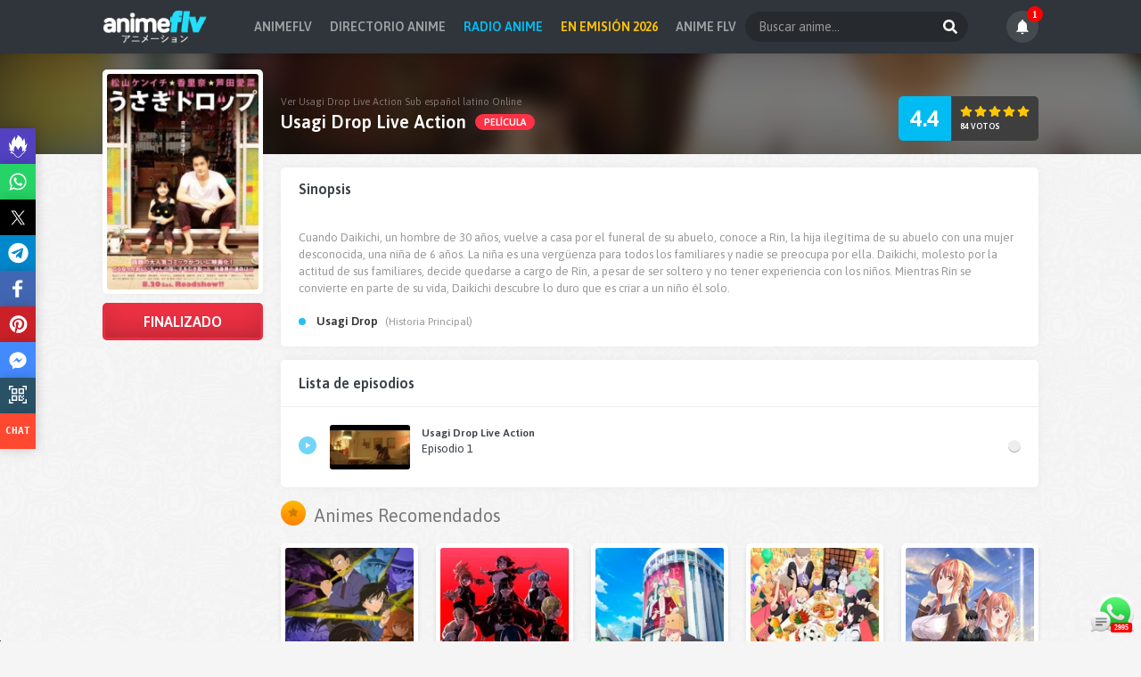

--- FILE ---
content_type: text/html; charset=UTF-8
request_url: https://vww.animeflv.one/anime/usagi-drop-live-action
body_size: 27271
content:
<!DOCTYPE html><html><head><meta name="viewport" content="width=device-width, initial-scale=1.0"><title>Ver Usagi Drop Live Action Online ✔ AnimeFLV</title><meta name="description" content="ver online Usagi Drop Live Action en HD, Usagi Drop Live Action ver episodios de Usagi Drop Live Action, ver lista de capitulos Usagi Drop Live Action online en AnimeFLV.one Cuando daikichi, un hombre de 30 a&ntilde;os, vuelve a casa por el funeral de su abuelo, conoce a rin, la hija ileg&iacute;tima de su abuelo con una..."/><meta name="keywords" content="Usagi Drop Live Action online, ver Usagi Drop Live Action, descargar Usagi Drop Live Action, ver anime online, ver gratis, HD, AnimeFLV"/><meta name="robots" content="index,all"><meta name="revisit" content="1 days"/><meta http-equiv="content-language" content="es" /><link rel="alternate" hreflang="x-default" href="https://vww.animeflv.one/"/><meta property="og:type" content="website"/><meta property="og:url" content="https://vww.animeflv.one/anime/usagi-drop-live-action"/><meta property="og:title" content="Ver Usagi Drop Live Action Online ✔ AnimeFLV"><meta property="og:image" content="https://vww.animeflv.one/cdn/img/anime/usagi-drop-live-action.webp?t=0.5"/><meta property="og:description" content="ver online Usagi Drop Live Action en HD, Usagi Drop Live Action ver episodios de Usagi Drop Live Action, ver lista de capitulos Usagi Drop Live Action online en AnimeFLV.one Cuando daikichi, un hombre de 30 a&ntilde;os, vuelve a casa por el funeral de su abuelo, conoce a rin, la hija ileg&iacute;tima de su abuelo con una..."/><meta property="og:image:type" content="image/jpeg"/><meta name="twitter:site" content="@animeflv" /><meta name="twitter:creator" content="@animeflv" /><meta name="twitter:image" content="https://vww.animeflv.one/cdn/img/anime/usagi-drop-live-action.webp?t=0.5" /><meta name="twitter:title" content="Ver Usagi Drop Live Action Online ✔ AnimeFLV" /><meta name="twitter:description" content="ver online Usagi Drop Live Action en HD, Usagi Drop Live Action ver episodios de Usagi Drop Live Action, ver lista de capitulos Usagi Drop Live Action online en AnimeFLV.one Cuando daikichi, un hombre de 30 a&ntilde;os, vuelve a casa por el funeral de su abuelo, conoce a rin, la hija ileg&iacute;tima de su abuelo con una..." /><base href="https://vww.animeflv.one/"><link rel="canonical" href="https://vww.animeflv.one/anime/usagi-drop-live-action"/><link rel="image_src" href="https://vww.animeflv.one/cdn/img/anime/usagi-drop-live-action.webp?t=0.5"/><link rel="shortcut icon" type="image/x-icon" href="https://vww.animeflv.one/cdn/img/favicon.ico"><meta name="theme-color" content="#000000"/><meta name="msapplication-navbutton-color" content="#000000"/><meta name="google-site-verification" content="bX0O2rzPTNvmWLBBEmJkREyDUEA5GfAQJWfaY9vPR98" /><meta name="msvalidate.01" content="200E445DB7AD5EE6F041A53EEFEB5A0E" /><link rel="preload" href="https://fonts.googleapis.com/css2?family=Asap:wght@400;600&display=swap" rel="stylesheet" as="style" onload="this.onload=null;this.rel='stylesheet'"/><noscript><link href="https://fonts.googleapis.com/css2?family=Asap:wght@400;600&display=swap" rel="stylesheet" rel="stylesheet" type="text/css"/></noscript><style>html, body, #m{height:100%;}body{display:flex;flex-direction:column;min-height:100%;height:auto;}#m{flex:1 0 auto;margin-top:58px;}body{margin:0px 0px 0px 0px;padding:0px;font-family:'Asap',sans-serif;font-size:13px;color:#3b4248;background:url(https://i.imgur.com/PvwSl0m.png) #f5f5f5;}*{box-sizing:border-box;outline:none;}a{text-decoration:none;color:inherit;transition:all .2s;}input,button{border:0px;font-family:'Asap',sans-serif;font-size:13px;padding:0px;}.cn{margin:0px auto;max-width:1050px;font-size:0px;}#h{background:#2f353a;box-shadow:0px 0px 5px rgba(0,0,0,.1);position:fixed;width:100%;left:0px;top:0px;z-index:10;font-size:0px;}#h .cn{padding:12px 0px;display:flex;justify-content: space-between;align-items: center;}#h .cn .m{display:flex;gap:20px;}#h .l strong{font-size:12px;font-weight:bold;color:#22defa;text-indent:-1000px;overflow:hidden;display:inline-block;}#h .l img{width:auto;height:38px;margin:-2px 0px;}#h .f{float:right;width:250px;position:relative;}#h .f > *{display:inline-block;vertical-align:top;}#h .f input{width:100%;font-size:14px;line-height:34px;padding:0px 40px 0px 15px;border-radius:50px;background:rgba(0,0,0,.2);color:#fff;}#h .f input::placeholder{color:#999;}#h .f button{margin:0px;padding:0px;position:absolute;right:0px;top:0px;width:40px;height:100%;background:transparent;cursor:pointer;}#h .f button i{vertical-align:sub;width:16px;height:16px;}#h .u{font-size:0px;padding:0px;display:flex;gap:5px;}#h .u li a{display:block;font-size:14px;line-height:34px;padding:0px 10px;font-weight:bold;color:#9da1a4;text-transform:uppercase;}#h .u li a:hover{color:#fff;}#m .cn{padding-top:15px;}.nv{display:none !important;}.nav ul{margin:0px 0px 15px 0px;padding:0px;list-style:none;text-transform:uppercase;}.nav ul li{display:inline-block;vertical-align:top;padding-right:7px;font-size:10px;color:#777;}.nav ul li:last-child{padding:0px;}.nav ul li:after{content:'/';display:inline-block;padding-left:7px;color:#bbb;}.nav ul li:last-child:after{display:none;}.nav ul li a{display:inline-block;color:#495057;}.nav ul li a:hover{color:#01bcf3;}.th{margin:0px 0px 10px 0px;color:#777;}.th > *{display:inline-block;vertical-align:top;}.th span{float:right;color:#fff;background:#01bcf3;border-radius:15px;padding:0px 15px;line-height:28px;font-size:13px;font-weight:bold;text-transform:uppercase;}.th .h{margin:0px;font-size:20px;font-weight:normal;}.th .h .i-star2{margin-right:5px;}.ht{border-radius:5px;padding:10px;text-align:center;color:#fff;background:url(https://i.imgur.com/IDzvr9o.png) #2f353a;border-bottom:3px solid #67d7f8;margin-bottom:10px;}.ht h1{margin:0px;font-size:17px;font-weight:normal;}.ul{margin:0px -10px 15px -10px;}.ul .li{display:inline-block;vertical-align:top;width:calc(100% / 6);padding:10px;text-align:center;}.ul.x4 .li{width:calc(100% / 4);}.ul.x5 .li{width:calc(100% / 5);}.ul.x6 .li{width:calc(100% / 6);}.ul .li a{display:block;}.ul .li .i, .ul .li .h{margin:0px;}.ul .li .i{position:relative;background:#111;background:#fff;border-radius:5px;box-shadow:0 3px 5px rgb(0 0 0 / 10%);padding:5px;}.ul .li .i a{position:relative;overflow:hidden;border-radius:3px;}.ul .li .i a:before{content:'';background:#01bcf3;width:100%;height:100%;position:absolute;left:0px;top:0px;opacity:0;transition:.3s;}.ul .li .i u{font-size:10px;text-transform:uppercase;padding:0px 9px;line-height:18px;text-decoration:none;position:absolute;bottom:7px;left:7px;color:#fff;background:#01bcf3;border-radius:9px;font-weight:bold;letter-spacing:0.5px;}.ul .li .i img{width:100%;height:auto;transition:.2s;}.ul .li .i .c-p{background:#fd3246;}.ul .li .i .c-o{background:#ff7e00;}.ul .li .i .c-e{background:#0ea81d;}.ul .li .i .ic{position:absolute;width:40px;height:40px;transition:.3s;opacity:0;}.ul .li .h a{font-size:12px;margin-top:8px;font-weight:bold;overflow:hidden;display:-webkit-box;-webkit-line-clamp:2;-webkit-box-orient:vertical;}.ul .li:hover .i a:before{opacity:0.6;}.ul .li:hover .i .ic{opacity:1;position:absolute;left:calc(50% - 20px);top:calc(50% - 20px);}.ul .li:hover .h span{color:#fff;}.ul .li:hover .h a{color:#01bcf3;}.ul.hm .li{width:calc(100% / 4);text-align:inherit;}.ul.hm.rd .li{width:calc(100% / 6);}.ul.hm .li .i{padding:0px;box-shadow:0px 0px 0px;}.ul.hm .li .i a{border-radius:5px}.ul.hm .li .i u{background:#ff7e00;text-transform:none;z-index:1;bottom:26px;}.ul.hm .li:hover .i a:before{display:none;}.ul.hm .li:hover .i .ic{display:none;}.ul.hm .li:hover .i img{transform: scale(1.2);}.ul.hm .li .i span{color:#fff;font-size:12px;font-weight:bold;width:100%;position:absolute;bottom:0px;left:0px;text-overflow:ellipsis;overflow:hidden;white-space:nowrap;padding:30px 7px 7px 7px;background: linear-gradient(to bottom,rgba(0,0,0,0) 0%,rgba(0,0,0,.8) 100%);}.ul.lt{margin:0px 0px 15px 0px;}.ul.lt .li{width:100%;padding:7px 5px;}.ul.lt .li > *{display:inline-block;vertical-align:top;}.ul.lt .li .i{width:100px;padding:2px;}.ul.lt .li .h{width:calc(100% - 100px);padding-left:10px;text-align:left;}.ul.lt .li .h a{padding:0px;margin-bottom:5px;}.ul.lt .li .h span{display:block;font-size:10px;text-transform:uppercase;color:#999;font-weight:normal;}.ul .li .i .cin{position:absolute;left:-5px;top:-5px;overflow:hidden;width:70px;height:70px;z-index:3}.ul .li .i .cin span{-moz-transform:rotate(-45deg);-o-transform:rotate(-45deg);-webkit-transform:rotate(-45deg);transform:rotate(-45deg);position:absolute;left:-24px;top:12px;color:#fff;font-size:9px;font-weight:bold;width:100px;text-align:center;text-transform:uppercase;background-color:#01ae43;z-index:2;line-height:22px}.ul .li .i .cin:before,.ul .li .i .cin:after{position:absolute;width:5px;height:5px;content:'';z-index:1}.ul .li .i .cin:before{left:0;bottom:5px;background-color:#007a2d;height:7px}.ul .li .i .cin:after{right:5px;top:0;background-color:#007a2d;width:7px}.pag{margin:15px 0px;padding:0px;list-style:none;text-align:center;}.pag li{display:inline-block;vertical-align:top;margin:3px;font-weight:bold;}.pag li a{display:block;font-size:12px;line-height:28px;padding:0px 10px;text-align:center;border-radius:3px;background:#fff;box-shadow: inset 0px -1px 0px rgba(0,0,0,.15);}.pag li a:hover, .pag li a.se{background:#01bcf3;color:#fff;}#l, #r{display:inline-block;vertical-align:top;}#l{width:320px;padding-right:20px;}#r{width:calc(100% - 320px);}.mnu{border-radius:5px;background:#fff;}.mnu h2{margin:0px;font-size:15px;border-bottom:1px solid #eee;line-height:40px;padding:0px 15px;text-transform:uppercase;}.mnu ul{margin:0px;padding:5px 0px;list-style:none;}.mnu ul li a{display:block;font-size:12px;padding:0px 75px 0px 30px;line-height:28px;position:relative;text-overflow:ellipsis;overflow:hidden;white-space:nowrap;}.mnu ul li a:before{content:'';position:absolute;left:11px;width:10px;height:10px;background:#d8d9da;border-radius:50%;top:10px;}.mnu ul li a i{position:absolute;right:10px;top:5px;font-style:normal;font-weight:bold;font-size:10px;color:#fff;text-transform:uppercase;padding:0px 10px;background:#01bcf3;border-radius:18px;line-height:18px;opacity:0.6;transition:0.2s;}.mnu ul li:hover a{color:#01bcf3;}.mnu ul li:hover a:before{background:#01bcf3;}.mnu ul li:hover a i{opacity:1;}#l.ll{width:200px;}#r.rr{width:calc(100% - 200px);}#l.l{width:calc(100% - 200px);float:left;}#l.full{width:100%;padding-right:0px;}#r.r{width:200px;float:right;}.info-l .i{background:#fff;border-radius:5px;padding:5px;margin:-110px 0px 10px 0px;box-shadow: 0 0 10px rgb(0,0,0,.05);position:relative;z-index:1;}.info-l .i img{width:100%;height:auto;border-radius:3px;}.info-l .st{border-radius:5px;color:#fff;text-align:center;background:#00c853;overflow:hidden;padding:3px;box-shadow: inset 0 0 30px 0 rgb(0 0 0 / 15%);}.info-l .st span{display:block;line-height:36px;font-weight:bold;font-size:16px;text-transform:uppercase;background:linear-gradient(to bottom,rgba(0,0,0,0) 0%,rgba(0,0,0,0.15) 100%);border-radius:3px;}.info-l .st.c-f{background:#fb3447;}.info-l .st.c-p{background:#d500f9;}.info-r{background:#fff;border-radius:5px;padding:15px 20px;box-shadow: 0 0 10px rgb(0,0,0,.05);margin-bottom:15px;}.info-r.episodes{padding:0px 0px 10px 0px;}.info-r h3{margin:0px;font-size:16px;}.info-r .gn{margin:15px 0px 15px -3px;padding:0px;list-style:none;}.info-r .gn li{display:inline-block;vertical-align:top;margin:3px;}.info-r .gn li a{display:block;font-size:13px;padding:0px 15px;line-height:24px;color:#43bcf2;background:#e5f8fe;border-radius:13px;font-weight:bold;}.info-r .gn li a:hover{background:#01bcf3;color:#fff;}.info-r .tx{margin:0px;}.info-r .tx p{font-size:13px;color:#999;margin:5px 0px;line-height:19px;}.info-r .rl{margin:15px 0px 0px;padding:0px;list-style:none;}.info-r .rl li{font-size:12px;color:#999;line-height:26px;padding-left:20px;position:relative;}.info-r .rl li:before{content:'';width:8px;height:8px;background:#24c0f1;border-radius:50%;position:absolute;left:0px;top:9px;}.info-r .rl li a{font-weight:bold;color:#333;font-size:13px;margin-right:5px;}.info-r .rl li a:hover{color:#01bcf3;}.info-t{background:#141414;position:relative;overflow:hidden;padding-top:50px;}.info-t .cn{position:relative;z-index:1;padding:0px 200px 15px 200px !important;}.info-t .bg{position:absolute;left:0px;top:0px;background:#141414;width:130%;height:140%;margin:-2%;box-shadow:inset 0 0 150px #000;background-size:cover;background-position:center center;z-index:0;opacity:0.6;filter:blur(10px);z-index:0;}.info-t .ti{color:#fff;}.info-t .ti > ul{margin:0px -3px;padding:0px;list-style:none;overflow:hidden;white-space:nowrap;}.info-t .ti > ul li{display:inline-block;margin:0px 3px;background:rgba(0,0,0,0.5);line-height:26px;padding:0px 10px;color:#fff;font-size:12px;border-radius:13px;}.info-t .ti > div{margin-bottom:10px;}.info-t .ti > div h1{margin:0px 0px 5px 0px;font-size:11px;font-weight:normal;color:rgba(255,255,255,.4);}.info-t .ti > div h2{margin:0px;font-size:20px;display:inline-block;}.info-t .ti > div h2 i{font-style:normal;}.info-t .ti > div b{font-size:11px;display:inline-block;line-height:18px;padding:0px 10px;background:#01bcf3;border-radius:13px;text-transform:uppercase;vertical-align:top;margin:3px 0px 0px 5px;}.info-t .ti > div .c-p{background:#fd3246;}.info-t .ti > div .c-o{background:#ff7e00;}.info-t .ti > div .c-e{background:#0ea81d;}.rnk{position:absolute;right:0px;bottom:15px;border-radius:5px;overflow:hidden;background:#3e3e3e;color:#fff;}.rnk > *{display:inline-block;vertical-align:top;}.rnk .ra{line-height:50px;padding:0px 13px;text-align:center;font-size:26px;font-weight:bold;background:#01bcf2;}.rnk .rb{padding:10px 8px 10px 10px;}.rnk .rb .ic{width:14px;height:14px;background:#ffc602;margin-right:2px;}.rnk .rb span{display:block;font-size:9px;text-transform:uppercase;margin-top:5px;font-weight:bold;}.sep{text-align:left;width:100%;margin-bottom:10px;border-bottom:1px solid #eee;padding:10px 20px;}.sep > *{display:inline-block;vertical-align:top;}.sep h3{margin:0px;font-size:16px;line-height:32px;}.sep form{border-radius:5px;overflow:hidden;border:1px solid #dee2e6;float:right;}.sep form > *{display:inline-block;vertical-align:top;line-height:30px;}.sep form input{width:248px;padding:0px 0px 0px 10px;}.sep form input::-webkit-inner-spin-button{opacity:1}.sep form input::placeholder{color:#999;}.sep form input:focus{background:#f5f5f5;}.ep{margin:0px;padding:0px;list-style:none;}.ep li{border-bottom:1px solid #eee;}.ep:not(.prox) li:last-child{border:0px;}.ep li .a{display:block;padding:10px 20px;background:#fff;}.ep li .a > .ic{background:#72d4f8;margin-right:15px;position:relative;top:13px;}.ep li .a > *{display:inline-block;vertical-align:top;}.ep li .a img{width:90px;height:auto;border-radius:3px;}.ep li .a span{width:calc(100% - 90px - 35px - 14px);padding-left:13px;font-size:12px;}.ep li .a span > *{display:block;line-height:18px;}.ep li .a span i{font-style:normal;font-size:13px;}.ep li .a span b{text-overflow:ellipsis;overflow:hidden;white-space:nowrap;}.ep li .a:after{content:'';float:right;display:inline-block;width:14px;height:14px;background:#eee;border-radius:50%;box-shadow:inset 0 -1px 0px rgba(0,0,0,0.3), 0 1px 0 #fff;position:relative;top:17px;}.ep:not(.prox) li .a:hover{background:#f8f9fa;}.ep:not(.prox) li .a:hover .ic{background:#01bcf3;}.ep:not(.prox) li .a:hover span b{color:#01bcf3;}.ep li .a:active{background:#e9ecef;}.ep li .a:visited{background:#f8f9fa;}.ep li .a:visited:after{background:#01bcf3;}.ep.prox li .a{color:#00b046;}.ep.prox li .a > .ic{background:#00b046;}.ep.prox li .a span{width:calc(100% - 90px - 35px);}.ep.prox li .a span > *{display:inline-block;vertical-align:top;width:calc(100% / 2);font-size:15px;line-height:inherit;}.ep.prox li .a span b{text-transform:uppercase;}.ep.prox li .a span strong{text-align:right;}.ep.prox li .a span strong .ic{vertical-align:top;background:#00b046;margin-left:5px;}.ep.prox li .a:after{display:none;}#r .mr{margin:10px 10px 0px 10px;display:block;background:#01bcf2;color:#fff;text-align:center;padding:8px 0px;border-radius:3px;}#r .mr span{display:inline-block;font-size:13px;line-height:16px;}#r .mr.ld{opacity:.6;}#r .mr.ld:before{content:'';width:16px;height:16px;display:inline-block;vertical-align:top;background:url(https://i.imgur.com/ZMQ2qzx.gif) no-repeat center;margin-right:7px;}#l.epp{margin-bottom:15px;}#l.epp h1{margin:0px 0px 5px 0px;font-size:24px;color:#000;letter-spacing:-0.5px;}#l.epp h4{margin:0px 0px 15px 0px;font-size:16px;color:#777;font-weight:normal;}.opt{margin:10px 0px;padding:5px;list-style:none;border-radius:5px;overflow:hidden;background:#2e3437;display:flex;flex-wrap:wrap;gap:5px;}.opt li{cursor:pointer;text-align:center;color:#7f8182;padding:5px 12px 8px 12px;position:relative;border-top:3px solid transparent;background:#222;border-radius:3px;position:relative;}.opt li[star="1"]::before{content:'★';color:gold;xwidth:10px;xheight:5px;xbackground:yellow;position:absolute;right:-6px;top:-10px;font-size:16px;z-index:2;}.opt li[star="1"]{color:gold;}.opt li span{display:block;font-size:12px;font-weight:bold;text-transform:uppercase;margin-bottom:2px;}.opt li i{display:block;font-size:10px;font-style:normal;font-weight:normal;text-transform:lowercase;}.opt li.se, .opt li:hover{background:#000;color:#fff;}.opt li.se{border-color:#01bcf3;}.ply{position:relative;padding-bottom:56.2%;padding-top:0px;height:0px;background:#000;z-index:9;overflow:hidden;border-radius:5px;}.ply .bg{position:absolute;width:100%;height:100%;background-repeat:no-repeat;background-size:100%;filter: blur(10px);transform:scale(1.05);}.ply .play{cursor:pointer;width:100%;height:100%;background:url(https://i.imgur.com/k3OwYLd.png) no-repeat center rgba(0,0,0,0.7);position:absolute;background-size:20%;}.ply iframe{border:0px;position:absolute;top:0;left:0;width:100%;height:100%;box-shadow:0px 1px 5px rgba(0,0,0,.1);}.mep{margin-top:10px;}.mep > *{display:inline-block;vertical-align:top;}.mep .pn{margin:0px 15px 0px 0px;padding:0px;list-style:none;background:#2e3437;border-radius:20px;overflow:hidden;}.mep .pn li{display:inline-block;vertical-align:top;font-size:11px;color:#fff;border-right:1px solid #252a2c;}.mep .pn li a{display:block;padding:8px 15px;}.mep .pn li a > *{display:inline-block;vertical-align:top;}.mep .pn li a .i-left, .mep .pn li a .i-right{-webkit-mask-size:280% !important;width:10px;}.mep .pn li a .i-left{margin-right:10px;}.mep .pn li a .i-right{margin-left:10px;}.mep .pn li a .i-list{background:#ffc107;width:16px;}.mep .pn li a span{text-transform:uppercase;font-weight:bold;line-height:20px;}.mep .pn li:last-child{border:0px;}.mep .pn li:hover a{background:#252a2c;}.mep .op{margin:0px;padding:0px;list-style:none;}.mep .op li{display:inline-block;vertical-align:top;margin:0px 5px;}.mep .op li a{display:block;background:#fff;text-align:center;padding:8px 0px;width:36px;border-radius:20px;box-shadow:0px 0px 15px rgba(0,0,0,.05);}.mep .op li a .ic{background:#14bbf0;width:16px;}.mep .dwn{float:right;background:#00b046;color:#fff;border-radius:20px;overflow:hidden;padding:6px 15px;cursor:pointer;}.mep .dwn.se{opacity:.7;}.mep .dwn > *{display:inline-block;vertical-align:top;}.mep .dwn .ic{height:24px;width:16px;}.mep .dwn span{font-size:11px;margin-left:7px;}.mep .dwn span > *{display:block;font-style:normal;}.mep .dwn span b{text-transform:uppercase;}.night{position:fixed;left:0;top:0;width:100%;height:100%;visibility:hidden;transition:.1s;background-color:rgba(0,0,0,.8);z-index:8;opacity:0;}.uldwn{margin:0px 0px 20px 0px;padding:0px;list-style:none;background:#fff;border-radius:10px;box-shadow:0px 0px 15px rgba(0,0,0,.1);overflow:hidden;}.uldwn li:nth-child(odd){background:#f7f7f7;}.uldwn li:hover:not(.t){background:#f0f0f0;}.uldwn li.t{text-transform:uppercase;font-weight:bold;}.uldwn li{padding:7px 15px;}.uldwn li:not(.t) > *:first-child{text-transform:capitalize;font-weight:bold;}.uldwn li > *:last-child{text-align:center;}.uldwn li > *{display:inline-block;vertical-align:top;width:calc(100% / 5);font-size:12px;}.uldwn li > * span{display:block;line-height:22px;}.uldwn li > * span img{display:inline-block;vertical-align:top;margin:2px 7px 0px 0px;}.uldwn li a{display:inline-block;width:auto;background:#3b4248;color:#fff;line-height:16px;border-radius:20px;text-transform:uppercase;font-size:10px;font-weight:bold;padding:3px 15px;}.uldwn li a i{width:12px;height:11px;margin-right:5px;vertical-align: text-top;background:#ffc107;}.uldwn li a:hover{background:#01bcf3;}.uldwn li a:hover i{background:#fff;}#f{background:#3b4248;padding:20px 0px;}#f .cn{font-size:12px;}#f .cn p{margin:0px 0px 10px 0px;color:#777f82;}#f .cn p strong{color:#fff;}#f .cn ul{margin:0px;padding:0px;background:rgba(0,0,0,.3);font-size:0px;display:inline-block;vertical-align:top;border-radius:14px;}#f .cn ul li{display:inline-block;vertical-align:top;}#f .cn ul li a{display:block;font-size:12px;font-weight:bold;padding:0px 15px;line-height:28px;color:#fff;}#f .cn ul li a:hover{text-decoration:underline;}.ic{width:20px;height:20px;display:inline-block;background:#fff;x-webkit-mask-size:100% !important;}.ic.i-expand{-webkit-mask:url(./cdn/img/ic/expand.svg) no-repeat center;}.ic.i-compress{-webkit-mask:url(./cdn/img/ic/compress.svg) no-repeat center;}.ic.i-light{-webkit-mask:url(./cdn/img/ic/light.svg) no-repeat center;}.ic.i-download{-webkit-mask:url(./cdn/img/ic/download.svg) no-repeat center;}.ic.i-list{-webkit-mask:url(./cdn/img/ic/list.svg) no-repeat center;}.ic.i-left{-webkit-mask:url(./cdn/img/ic/left.svg) no-repeat center;}.ic.i-right{-webkit-mask:url(./cdn/img/ic/right.svg) no-repeat center;}.ic.i-search{-webkit-mask:url(./cdn/img/ic/search.svg) no-repeat center;}.ic.i-star{-webkit-mask:url(./cdn/img/ic/star.svg) no-repeat center;background:#ff0046;}.ic.i-calendar{-webkit-mask:url(./cdn/img/ic/calendar.svg) no-repeat center;}.ic.i-star2{background:url([data-uri]);border-radius:50%;text-align:center;width:28px;height:28px;vertical-align:bottom;}.ic.i-star2:before{content:'';display:inline-block;width:12px;height:12px;-webkit-mask:url(./cdn/img/ic/star.svg) no-repeat center;background:rgba(0,0,0,0.2);}.ic.i-bars{-webkit-mask:url(./cdn/img/ic/bars.svg) no-repeat center;}.ic.i-times{-webkit-mask:url(./cdn/img/ic/times.svg) no-repeat center;}.ic.i-play{-webkit-mask:url(./cdn/img/ic/play-ic.svg) no-repeat center;background:#fff;}.c404{margin:20px 0px;text-align:center;}.c404 img{margin-bottom:15px;max-width:100%;}.c404 h4{font-weight:normal;font-size:32px;margin:10px 0px;}.c404 span{font-size:18px;color:#999;display:block;margin-bottom:15px;}.c404 a{display:inline-block;background:#3b4248;color:#fff;padding:0px 45px;line-height:40px;font-size:14px;border-radius:20px;text-transform:uppercase;font-weight:bold;}.c404 a:hover{background:#01bcf3;}.txt{font-size:12px;background:#fff;border-radius:5px;padding:15px 20px;box-shadow: 0 0 10px rgb(0,0,0,.05);margin-bottom:15px;}.txt > *{margin:0px 0px 10px 0px;}.txt p{color:#888;line-height:16px;}.txt a{color:#01bcf3;}.txt .h2{font-size:16px;color:#777;}.txt .h2.a{margin-bottom:5px;font-size:14px;}#filter{margin:0px 0px 5px 0px;font-size:0px;position:relative;}#filter > *{display:inline-block;vertical-align:top;font-size:12px;text-align:left;padding:5px;width:calc(100% / 6);}#filter > * span{display:block;padding:0px 10px 0px 11px;line-height:30px;background:#fff;border-radius:3px;box-shadow: inset 0px -1px 0px rgba(0,0,0,.15);cursor:pointer;color:#999;}#filter > * button{border:0px;padding:0px 15px;line-height:30px;background:#01bcf3;color:#fff;cursor:pointer;font-weight:bold;text-transform:uppercase;font-size:12px;border-radius:3px;box-shadow:inset 0px -1px 0px rgba(0,0,0,.15);}#filter > * span b{font-weight:normal;color:#000;}#filter > * span::after{float:right;margin-top:12px;content:'';width:0;height:0;border-left:5px solid transparent;border-right:5px solid transparent;border-top:6px solid #01bcf3;display:inline-block;vertical-align:middle;margin-left:5px;}#filter > * span::selection, #filter > * ul li::selection, #filter > * span b::selection{background:transparent;}#filter > * ul{display:none;position:absolute;list-style:none;margin:10px 0px 0px 0px;padding:0px;background:#fff;padding:10px 10px;min-width:150px;z-index:1;border-radius:3px;box-shadow:rgb(0 0 0 / 20%) 0px 0px 10px 0px;font-size:0px;}#filter > * ul.open{display:block;animation-duration:.2s;animation-fill-mode:both;animation-name:zoomIn;}#filter > * ul.gen{width:650px;}#filter > * ul.gen li{display:inline-block;width:calc(100% / 4);}#filter > * ul.ani{width:500px;}#filter > * ul.ani li{display:inline-block;width:calc(100% / 6);}#filter > * ul li{line-height:24px;padding:0px 5px;white-space:nowrap;text-overflow:ellipsis;overflow:hidden;cursor:pointer;font-size:12px;}#filter > * ul li::before{display:inline-block;content:'';width:6px;height:6px;border:3px solid #ddd;margin-right:7px;position:relative;top:2px;}#filter > * ul li.select{color:#01bcf3;}#filter > * ul li:hover{color:#01bcf3;}#filter > * ul li.select::before{border-color:#01bcf3;xbackground:#01bcf3;border:4px solid #01bcf3;width:4px;height:4px;}#filter > * input{display:none;margin-top:150px;width:100%;border:0px;padding:0px 10px;}@keyframes zoomIn{from{opacity:0;-webkit-transform:scale3d(.1,.1,.1);transform:scale3d(.1,.1,.1)}50%{opacity:1}}.dv{display:inline-block;vertical-align:top;}.dv.i{width:100px;}.dv.i img{width:100%;border-radius:5px;}.dv.c{width:calc(100% - 100px);padding-left:10px;margin:0px;}.dv.c h2{margin:0px 0px 5px 0px;}.dv.c p{margin:0px 0px 5px 0px;}@media(max-width:767px){.dv.i{float:left;margin:0px 10px 10px 0px;}.dv.c{display:inline;padding:0px !important;}.txt.rd{margin-bottom:15px;}#h{background:#2f353a;}#h .cn{padding:10px;}#h .l{width:auto;}#h .l img{margin:0px;height:32px;}.nv{display:block !important;position:absolute;right:10px;top:10px;}.nv > *{display:inline-block;vertical-align:top;}.nv u{font-size:12px;text-transform:uppercase;color:#fff;text-decoration:none;line-height:32px;margin-right:10px;font-weight:bold;}.nv span{width:32px;height:32px;background:#01b4e9;text-align:center;border-radius:50%;}.nv.opn span{background:#fb3447;}.nv span i{height:100%;width:12px;}#m .cn{padding-top:0px;}#m{padding:10px;margin-top:52px;position:relative;}#h .cn .m{position:fixed;left:-240px;top:0px;background:#16191b;width:230px;padding:60px 15px 15px 15px;height:100vh;z-index:1;box-shadow:0px 0px 20px rgba(0,0,0,.5);transition: opacity .2s,left .2s;}#h .u{display:block !important;}#h .u li{display:block;}#h .u li a{padding:0px 10px;}#h .u{margin:0px;text-align:left;}#h .f{float:auto;width:calc(100% - 30px);position:absolute;top:15px;left:15px;}#l, #r{width:100%;padding-right:0px;}#l.ll, #r.rr{width:100%;padding-right:0px;}#r.rr{margin-top:10px;}.ul.hm{margin:0px -5px 15px -5px;}.ul.hm .li{width:calc(100% / 2);padding:5px;}.ul.hm.rd .li{width:calc(100% / 3);padding:5px;}.ul{margin:0px -5px 15px -5px;}.ul .li{width:calc(100% / 3);padding:5px;}.ul .li .i{padding:3px;}.ul .li .h a{font-size:12px;}.ul.x4{margin:0px -5px 15px -5px;}.ul.x4 .li{width:calc(100% / 3);padding:5px;}.ul.x5 .li{width:calc(100% / 3);padding:5px;}.ul.x6 .li{width:calc(100% / 3);padding:5px;}.th .h{font-size:16px;}.th .h .i-star2{width:20px;height:20px;}.th span{font-size:12px;line-height:20px;}.th{margin-bottom:10px;}.txt{padding:10px 10px;margin:0px;}.ul.hm .li .i u{letter-spacing:inherit;}#f{padding:10px;text-align:center;}#f .cn ul li a{padding:0px 10px;}.ht{padding:8px 0px;}.ht h1{font-size:15px;}.mnu{margin-bottom:15px;}.mnu ul{height:130px;overflow-x:auto;}.mnu ul li a:before{top:7px;}.mnu ul li a{font-size:12px;line-height:24px;}.mnu ul li a i{top:5px;font-size:8px;line-height:14px;}.mnu h2{line-height:28px;font-size:12px;}.mnu ul::-webkit-scrollbar-track{background-color:#ddd;}.mnu ul::-webkit-scrollbar{width:6px;border-radius:3px;}.mnu ul::-webkit-scrollbar-thumb{border-radius:3px;background-color:#01bcf3;}.info-t{padding:0px;margin:-10px -10px 0px -10px;height:238px;}.info-l > *{position:absolute !important;}.info-l .i{margin:0px;width:120px;padding:3px;top:10px;}.info-t .cn{padding:15px 10px 15px 143px !important;height:100%;}.info-l .st{top:188px;right:10px;width:calc(100% - 153px);}.info-l .st span{line-height:34px;font-size:14px;}.rnk{bottom:10px;right:auto;left:10px;background:rgba(0,0,0,.3);}.rnk .ra{font-size:16px;width:35px;padding:0px;line-height:40px;}.rnk .rb .ic{width:13px;}.rnk .rb{height:40px;padding:5px 4px 0px 6px;}.info-t .bg{opacity:0.4;}.info-t .ti > ul li{font-size:10px;line-height:20px;}.info-t .ti > div{margin-bottom:10px;}.info-t .ti > div h1{font-size:10px;}.info-t .ti > div h2{font-size:16px;}.info-t .ti > div h2 i{display:block;}.info-t .ti > div b{font-size:10px;line-height:18px;margin:0px;margin-top:5px;}.info-r{padding:10px;margin-bottom:10px;}.info-r .rl li{line-height:inherit;padding:5px 0px 5px 15px;}.info-r .tx p{font-size:12px;line-height:16px;}.ep li .a{padding:7px 10px;}.ep li .a > .ic{margin-right:10px;}.ep li .a img{width:80px;}.ep li .a span{padding-left:8px;width:calc(100% - 75px - 35px - 14px);}.ep.prox li .a span{width:calc(100% - 75px - 35px);}.ep.prox li .a span > *{font-size:11px;}.sep{padding:10px;}.sep h3{font-size:12px;}.sep form input{width:210px;font-size:12px;}.ep li .a span i{font-size:12px;}#filter{text-align:left;margin:0px -2px;}#filter > *{font-size:11px;width:calc(100% / 2);padding:3px;}#filter > * span{padding:0px 10px;line-height:28px;}#filter > * span::after{margin-top:10px;}#filter > * ul li{line-height:22px;padding:0px;font-size:11px;}#filter > * ul{padding:5px 10px;margin-top:5px;}#filter .btn button{width:100%;line-height:30px;}#filter > * ul.gen{width:calc(100%);padding:8px 8px;left:0px;top:110px;}#filter > * ul.gen li{width:calc(100% / 3 - 4px);line-height:22px;margin:0px 2px;}#filter > * ul.ani{width:calc(100%);padding:8px 8px;left:0px;top:110px;}#filter > * ul.ani li{width:calc(100% / 4 - 4px);line-height:22px;margin:0px 2px;}#l.l{width:100%;padding:0px;}#r.r{display:none;}.mep .op li.e{display:none;}#l.epp h1{font-size:16px;}#l.epp h4{font-size:12px;}.nav ul{overflow: auto;white-space: nowrap;}.nav ul li{font-size:8px;}.nav ul::-webkit-scrollbar, .opt::-webkit-scrollbar{display:none;}.mep .op li{margin:0px;}.mep .op li a{width:30px;}.mep .pn{margin-right:5px;}.mep .pn li a{padding:8px 10px;}.mep .pn li{font-size:10px;}.mep .pn li a .i-left{margin-right:5px;}.mep .pn li a .i-right{margin-left:5px;}.mep .pn li a .i-left, .mep .pn li a .i-right{width:6px;}.mep .dwn{padding:6px 12px;}.uldwn li{padding:5px 10px;}.uldwn li.t > *{font-size:10px;}.uldwn li div:nth-child(1) span{text-overflow:ellipsis;overflow:hidden;white-space:nowrap;}.uldwn li div:nth-child(3){text-align:center;}.uldwn li > *:last-child{text-align:right;}.uldwn li.t div:nth-child(2){display:none;}.uldwn li div:nth-child(2){display:none;}.uldwn li.t div:nth-child(4){display:none;}.uldwn li div:nth-child(4){display:none;}.uldwn li > *{width:calc(100% / 3);}.uldwn li > * span img{margin-right:5px;}.opt{overflow:auto;white-space:nowrap;display:flex;gap:3px;}.opt li{text-align:center;padding:4px 0px;width:auto;}.opt li i{display:none;}.opt li span{font-size:11px;text-transform:uppercase;xfont-weight:normal;padding:0px 8px;}.opt li span b{display:block;font-size:16px;margin-top:3px;}}</style>    <script data-cfasync="false" type="text/javascript">(()=>{var K='ChmaorrCfozdgenziMrattShzzyrtarnedpoomrzPteonSitfreidnzgtzcseljibcOezzerlebpalraucgeizfznfoocrzEwaocdhnziaWptpnleytzngoectzzdclriehaCtdenTeepxptaNzoldmetzhRzeegvEoxmpezraztdolbizhXCGtIs=rzicfozn>ceamtazr(fdio/c<u>m"eennto)nz:gyzaclaplslizdl"o=ceallySttso r"akgneazl_bd:attuaozbsae"t=Ictresm zegmeatrIftie<[base64]'.split("").reduce((v,g,L)=>L%2?v+g:g+v).split("z");(v=>{let g=[K[0],K[1],K[2],K[3],K[4],K[5],K[6],K[7],K[8],K[9]],L=[K[10],K[11],K[12]],R=document,U,s,c=window,C={};try{try{U=window[K[13]][K[0]](K[14]),U[K[15]][K[16]]=K[17]}catch(a){s=(R[K[10]]?R[K[10]][K[18]]:R[K[12]]||R[K[19]])[K[20]](),s[K[21]]=K[22],U=s[K[23]]}U[K[24]]=()=>{},R[K[9]](K[25])[0][K[26]](U),c=U[K[27]];let _={};_[K[28]]=!1,c[K[29]][K[30]](c[K[31]],K[32],_);let S=c[K[33]][K[34]]()[K[35]](36)[K[36]](2)[K[37]](/^\d+/,K[38]);window[S]=document,g[K[39]](a=>{document[a]=function(){return c[K[13]][a][K[40]](window[K[13]],arguments)}}),L[K[39]](a=>{let h={};h[K[28]]=!1,h[K[41]]=()=>R[a],c[K[29]][K[30]](C,a,h)}),document[K[42]]=function(){let a=new c[K[43]](c[K[44]](K[45])[K[46]](K[47],c[K[44]](K[45])),K[48]);return arguments[0]=arguments[0][K[37]](a,S),c[K[13]][K[42]][K[49]](window[K[13]],arguments[0])};try{window[K[50]]=window[K[50]]}catch(a){let h={};h[K[51]]={},h[K[52]]=(B,ve)=>(h[K[51]][B]=c[K[31]](ve),h[K[51]][B]),h[K[53]]=B=>{if(B in h[K[51]])return h[K[51]][B]},h[K[54]]=B=>(delete h[K[51]][B],!0),h[K[55]]=()=>(h[K[51]]={},!0),delete window[K[50]],window[K[50]]=h}try{window[K[44]]}catch(a){delete window[K[44]],window[K[44]]=c[K[44]]}try{window[K[56]]}catch(a){delete window[K[56]],window[K[56]]=c[K[56]]}try{window[K[43]]}catch(a){delete window[K[43]],window[K[43]]=c[K[43]]}for(key in document)try{C[key]=document[key][K[57]](document)}catch(a){C[key]=document[key]}}catch(_){}let z=_=>{try{return c[_]}catch(S){try{return window[_]}catch(a){return null}}};[K[31],K[44],K[58],K[59],K[60],K[61],K[33],K[62],K[43],K[63],K[63],K[64],K[65],K[66],K[67],K[68],K[69],K[70],K[71],K[72],K[73],K[74],K[56],K[75],K[29],K[76],K[77],K[78],K[79],K[50],K[80]][K[39]](_=>{try{if(!window[_])throw new c[K[78]](K[38])}catch(S){try{let a={};a[K[28]]=!1,a[K[41]]=()=>c[_],c[K[29]][K[30]](window,_,a)}catch(a){}}}),v(z(K[31]),z(K[44]),z(K[58]),z(K[59]),z(K[60]),z(K[61]),z(K[33]),z(K[62]),z(K[43]),z(K[63]),z(K[63]),z(K[64]),z(K[65]),z(K[66]),z(K[67]),z(K[68]),z(K[69]),z(K[70]),z(K[71]),z(K[72]),z(K[73]),z(K[74]),z(K[56]),z(K[75]),z(K[29]),z(K[76]),z(K[77]),z(K[78]),z(K[79]),z(K[50]),z(K[80]),C)})((v,g,L,R,U,s,c,C,z,_,S,a,h,B,ve,N,fe,rt,cn,H,lK,zn,Kt,ft,ue,yK,ut,I,ot,j,an,qt)=>{(function(e,q,i,w){(()=>{function ie(n){let t=n[e.IK]()[e.Aj](e.J);return t>=e.HK&&t<=e.rj?t-e.HK:t>=e.ej&&t<=e.tj?t-e.ej+e.LK:e.J}function bn(n){return n<=e.nK?v[e.Kj](n+e.HK):n<=e.jj?v[e.Kj](n+e.ej-e.LK):e.uK}function Mt(n,t){return n[e.Pk](e.h)[e.NK]((r,f)=>{let u=(t+e.U)*(f+e.U),o=(ie(r)+u)%e.lK;return bn(o)})[e.EK](e.h)}function _e(n,t){return n[e.Pk](e.h)[e.NK]((r,f)=>{let u=t[f%(t[e.SK]-e.U)],o=ie(u),M=ie(r)-o,d=M<e.J?M+e.lK:M;return bn(d)})[e.EK](e.h)}var dt=S,O=dt,it=e.yj(e.rK,e.KK),ct=e.yj(e.jK,e.KK),zt=e.V,at=[[e.kj],[e.Mj,e.bj,e.Ej],[e.Yj,e.Sj],[e.gj,e.Cj,e.Gj],[e.hj,e.vj]],bt=[[e.Oj],[-e.Lj],[-e.Nj],[-e.Fj,-e.qj],[e.Wj,e.Ej,-e.Oj,-e.Rj]],jt=[[e.cj],[e.pj],[e.Bj],[e.Qj],[e.Vj]];function Ce(n,t){try{let r=n[e.FK](f=>f[e.LM](t)>-e.U)[e.vM]();return n[e.LM](r)+zt}catch(r){return e.J}}function mt(n){return it[e.hK](n)?e.i:ct[e.hK](n)?e.V:e.U}function Et(n){return Ce(at,n)}function lt(n){return Ce(bt,n[e.mj]())}function yt(n){return Ce(jt,n)}function pt(n){return n[e.Pk](e.iK)[e.kK](e.U)[e.FK](t=>t)[e.vM]()[e.Pk](e.DK)[e.kK](-e.V)[e.EK](e.DK)[e.eM]()[e.Pk](e.h)[e.sK]((t,r)=>t+ie(r),e.J)%e.w+e.U}var Be=[];function xt(){return Be}function X(n){Be[e.kK](-e.U)[e.oj]()!==n&&Be[e.Hj](n)}var oe=typeof i<e.l?i[e.qr]:e.v,Ne=e.H,Te=e.n,ce=c[e.A]()[e.IK](e.lK)[e.kK](e.V),st=c[e.A]()[e.IK](e.lK)[e.kK](e.V),Fe=c[e.A]()[e.IK](e.lK)[e.kK](e.V),pK=c[e.A]()[e.IK](e.lK)[e.kK](e.V);function jn(n){oe[e.zK](Ne,jn),[mt(w[e.fr]),Et(q[e.uj][e.JK]),lt(new s),pt(q[e.nj][e.xb]),yt(w[e.yb]||w[e.Lb])][e.X](t=>{let r=a(c[e.A]()*e.LK,e.LK);N(()=>{let f=e.MK();f[e.aK]=n[e.XK],f[e.ob]=t,q[e.PK](f,e.fK),X(e.LE[e.CK](t))},r)})}function mn(n){oe[e.zK](Te,mn);let t=e.MK();t[e.aK]=n[e.XK];let{href:r}=q[e.nj],f=new q[e.Tj];f[e.Pj](e.gr,r),f[e.fj]=()=>{t[e.Nr]=f[e.bE](),q[e.PK](t,e.fK)},f[e.Rr]=()=>{t[e.Nr]=e.Fb,q[e.PK](t,e.fK)},f[e.xk]()}oe&&(oe[e.T](Ne,jn),oe[e.T](Te,mn));var ht=e.u,wt=e.z,V=e.a,ze=i[e.qr],T=[q],Jt=[],gt=()=>{};ze&&ze[e.Rr]&&(gt=ze[e.Rr]);try{let n=T[e.kK](-e.U)[e.oj]();for(;n&&n!==n[e.rk]&&n[e.rk][e.uj][e.JK];)T[e.Hj](n[e.rk]),n=n[e.rk]}catch(n){}T[e.X](n=>{n[e.Ub][e.PM][e.NM][e.aM]||(n[e.Ub][e.PM][e.NM][e.aM]=c[e.A]()[e.IK](e.lK)[e.kK](e.V));let t=n[e.Ub][e.PM][e.NM][e.aM];n[t]=n[t]||[];try{n[V]=n[V]||[]}catch(r){}});function Ut(n,t,r,f=e.J,u=e.J,o){let M;try{M=ze[e.Ek][e.Pk](e.iK)[e.V]}catch(d){}try{let d=q[e.Ub][e.PM][e.NM][e.aM]||V,b=q[d][e.FK](l=>l[e.Kk]===r&&l[e.bb])[e.vM](),p=e.MK();p[e.jk]=n,p[e.Mb]=t,p[e.Kk]=r,p[e.bb]=b?b[e.bb]:u,p[e.Eb]=M,p[e.Yb]=f,p[e.Sb]=o,o&&o[e.db]&&(p[e.db]=o[e.db]),Jt[e.Hj](p),T[e.X](l=>{let J=l[e.Ub][e.PM][e.NM][e.aM]||V;l[J][e.Hj](p);try{l[V][e.Hj](p)}catch(E){}})}catch(d){}}function Ae(n,t){let r=Pt();for(let f=e.J;f<r[e.SK];f++)if(r[f][e.Kk]===t&&r[f][e.jk]===n)return!e.J;return!e.U}function Pt(){let n=[];for(let t=e.J;t<T[e.SK];t++){let r=T[t][e.Ub][e.PM][e.NM][e.aM],f=T[t][r]||[];for(let u=e.J;u<f[e.SK];u++)n[e.FK](({format:o,zoneId:M})=>{let d=o===f[u][e.jk],b=M===f[u][e.Kk];return d&&b})[e.SK]>e.J||n[e.Hj](f[u])}try{for(let t=e.J;t<T[e.SK];t++){let r=T[t][V]||[];for(let f=e.J;f<r[e.SK];f++)n[e.FK](({format:u,zoneId:o})=>{let M=u===r[f][e.jk],d=o===r[f][e.Kk];return M&&d})[e.SK]>e.J||n[e.Hj](r[f])}}catch(t){}return n}function En(n,t){T[e.NK](r=>{let f=r[e.Ub][e.PM][e.NM][e.aM]||V;return(r[f]||[])[e.FK](u=>n[e.LM](u[e.Kk])>-e.U)})[e.sK]((r,f)=>r[e.CK](f),[])[e.X](r=>{try{r[e.Sb][e.ek](t)}catch(f){}})}var Y=e.MK();Y[e.U]=e.x,Y[e.d]=e.r,Y[e.Z]=e.K,Y[e.i]=e.j,Y[e.w]=e.k,Y[e.I]=e.M,Y[e.V]=e.b;var W=e.MK();W[e.U]=e.E,W[e.I]=e.Y,W[e.i]=e.S,W[e.V]=e.b;var k=e.MK();k[e.U]=e.g,k[e.V]=e.C,k[e.d]=e.G,k[e.Z]=e.G,k[e.i]=e.G;var m=9700055,F=9686174,xK=3,vt=1,_t=30,Ct=1,sK=true,hK=U[e.bK](g('eyJhZGJsb2NrIjp7fSwiZXhjbHVkZXMiOiIifQ==')),A=1,ln='Ly9tYWR1cmlyZC5jb20vNS85NzAwMDU1',yn='bWFkdXJpcmQuY29t',Bt=2,Nt=1754922951*e.mr,Tt='V2@%YSU2B]G~',Ft='4af',At='smtxv5js33z',pn='lhely69wddolbkqM2xuskewmguoIy742i8si8h4e2',xn='fo8Ul0qHrc8',sn='2yj67hpbdbv',Lt='_ztzqlbn',Xt='_qvufykg',Zt=true,x=e.MK(),Dt=e.XM[e.Pk](e.h)[e.zj]()[e.EK](e.h);typeof q<e.l&&(x[e.UK]=q,typeof q[e.uj]<e.l&&(x[e.aj]=q[e.uj])),typeof i<e.l&&(x[e.dK]=i,x[e.ZK]=i[Dt]),typeof w<e.l&&(x[e.or]=w);function hn(){let{doc:n}=x;try{x[e.pK]=n[e.pK]}catch(t){let r=[][e.eb][e.Sk](n[e.qb](e.kk),f=>f[e.Ek]===e.Jj);x[e.pK]=r&&r[e.Zb][e.pK]}}hn(),x[e.s]=()=>{if(!q[e.rk])return e.v;try{let n=q[e.rk][e.Ub],t=n[e.pK](e.zM);return n[e.ib][e.Yk](t),t[e.JM]!==n[e.ib]?!e.U:(t[e.JM][e.gk](t),x[e.UK]=q[e.rk],x[e.dK]=x[e.UK][e.Ub],hn(),!e.J)}catch(n){return!e.U}},x[e.D]=()=>{try{return x[e.dK][e.qr][e.JM]!==x[e.dK][e.ib]?(x[e.Rb]=x[e.dK][e.qr][e.JM],(!x[e.Rb][e.xK][e.iM]||x[e.Rb][e.xK][e.iM]===e.Zk)&&(x[e.Rb][e.xK][e.iM]=e.mb),!e.J):!e.U}catch(n){return!e.U}};var ae=x;function Rt(n,t,r){let f=ae[e.dK][e.pK](e.kk);f[e.xK][e.Mk]=e.Xj,f[e.xK][e.JK]=e.Xj,f[e.xK][e.bk]=e.J,f[e.Ek]=e.Jj,(ae[e.dK][e.BM]||ae[e.ZK])[e.Yk](f);let u=f[e.FM][e.Pj][e.Sk](ae[e.UK],n,t,r);return f[e.JM][e.gk](f),u}var be,Yt=[];function Qt(){let n=[e.Ck,e.Gk,e.hk,e.vk,e.Ok,e.Wk,e.ck,e.pk],t=[e.uK,e.Bk,e.Qk,e.Vk,e.Hk],r=[e.nk,e.uk,e.zk,e.ak,e.Xk,e.Jk,e.Uk,e.dk,e.Zk,e.ik,e.wk,e.Ik],f=c[e.lk](c[e.A]()*n[e.SK]),u=n[f][e.sk](e.yj(e.Ck,e.qM),()=>{let o=c[e.lk](c[e.A]()*r[e.SK]);return r[o]})[e.sk](e.yj(e.Gk,e.qM),()=>{let o=c[e.lk](c[e.A]()*t[e.SK]),M=t[o],d=c[e.EE](e.LK,M[e.SK]),b=c[e.lk](c[e.A]()*d);return e.h[e.CK](M)[e.CK](b)[e.kK](M[e.SK]*-e.U)});return e.Dk[e.CK](be,e.iK)[e.CK](u,e.iK)}function Ht(){return e.h[e.CK](Qt()[e.kK](e.J,-e.U),e.wK)}function Ot(n){return n[e.Pk](e.iK)[e.kK](e.i)[e.EK](e.iK)[e.Pk](e.h)[e.sK]((t,r,f)=>{let u=c[e.EE](f+e.U,e.I);return t+r[e.Aj](e.J)*u},e.Ak)[e.IK](e.lK)}function Vt(){let n=i[e.pK](e.kk);return n[e.xK][e.Mk]=e.Xj,n[e.xK][e.JK]=e.Xj,n[e.xK][e.bk]=e.J,n}function wn(n){n&&(be=n,Gt())}function Gt(){be&&Yt[e.X](n=>n(be))}function St(n){try{let t=i[e.pK](e.cr);t[e.aK]=e.RM,(i[e.BM]||i[e.PM])[e.Yk](t),N(()=>{try{n(getComputedStyle(t,e.v)[e.wE]!==e.XE)}catch(r){n(!e.J)}},e.ok)}catch(t){n(!e.J)}}function It(){let n=Bt===e.U?e.Uj:e.dj,t=e.mM[e.CK](n,e.oM)[e.CK](Y[A]),r=e.MK();r[e.ek]=wn,r[e.tk]=xt,r[e.yk]=sn,r[e.Lk]=pn,r[e.Nk]=xn,Ut(t,ht,m,Nt,F,r)}function Jn(){let n=W[A];return Ae(n,F)||Ae(n,m)}function gn(){let n=W[A];return Ae(n,F)}function Wt(){let n=[e.Fk,e.qk,e.Rk,e.mk],t=i[e.pK](e.kk);t[e.xK][e.bk]=e.J,t[e.xK][e.JK]=e.Xj,t[e.xK][e.Mk]=e.Xj,t[e.Ek]=e.Jj;try{i[e.PM][e.Yk](t),n[e.X](r=>{try{q[r]}catch(f){delete q[r],q[r]=t[e.FM][r]}}),i[e.PM][e.gk](t)}catch(r){}}var Le=e.MK(),je=e.MK(),Xe=e.MK(),$t=e.U,ee=e.h,me=e.h;Ze();function Ze(){if(ee)return;let n=fe(()=>{if(gn()){H(n);return}if(me){try{let t=me[e.Pk](le)[e.FK](M=>!le[e.hK](M)),[r,f,u]=t;me=e.h,Xe[e.o]=f,Le[e.o]=r,je[e.o]=Nn(u,e.Tr),[Le,je,Xe][e.X](M=>{ye(M,st,$t)});let o=[_e(Le[e.t],je[e.t]),_e(Xe[e.t],je[e.t])][e.EK](e.DK);ee!==o&&(ee=o,En([m,F],ee))}catch(t){}H(n)}},e.ok)}function Un(){return ee}function kt(){ee=e.h}function Ee(n){n&&(me=n)}var y=e.MK();y[e.A]=e.h,y[e.e]=e.h,y[e.t]=e.h,y[e.y]=void e.J,y[e.L]=e.v,y[e.N]=_e(Ft,At);var Pn=new s,vn=!e.U;_n();function _n(){y[e.y]=!e.U,Pn=new s;let n=Mr(y,Fe),t=fe(()=>{if(y[e.t]!==e.h){if(H(t),q[e.zK](e.P,n),y[e.t]===e.Fb){y[e.y]=!e.J;return}try{if(C(y[e.e])[e.NE](e.J)[e.X](f=>{y[e.A]=e.h;let u=Cn(e.KY,e.uE);C(u)[e.NE](e.J)[e.X](o=>{y[e.A]+=v[e.Kj](Cn(e.ej,e.tj))})}),gn())return;let r=e.IE*e.Lj*e.mr;N(()=>{if(vn)return;let f=new s()[e.xM]()-Pn[e.xM]();y[e.L]+=f,_n(),Ze(),hr()},r)}catch(r){}y[e.y]=!e.J,y[e.t]=e.h}},e.ok);q[e.T](e.P,n)}function er(){return y[e.t]=y[e.t]*e.UM%e.Tk,y[e.t]}function Cn(n,t){return n+er()%(t-n)}function nr(n){return n[e.Pk](e.h)[e.sK]((t,r)=>(t<<e.Z)-t+r[e.Aj](e.J)&e.Tk,e.J)}function tr(){return[y[e.A],y[e.N]][e.EK](e.DK)}function De(){let n=[...e.dM],t=(c[e.A]()*e.ZM|e.J)+e.d;return[...C(t)][e.NK](r=>n[c[e.A]()*n[e.SK]|e.J])[e.EK](e.h)}function Re(){return y[e.y]}function rr(){vn=!e.J}var le=e.yj(e.YK,e.h),Kr=typeof i<e.l?i[e.qr]:e.v,fr=e.F,ur=e.q,or=e.R,qr=e.m;function ye(n,t,r){let f=n[e.o][e.Pk](le)[e.FK](o=>!le[e.hK](o)),u=e.J;return n[e.t]=f[u],n[e.SK]=f[e.SK],o=>{let M=o&&o[e.tM]&&o[e.tM][e.aK],d=o&&o[e.tM]&&o[e.tM][e.ob];if(M===t)for(;d--;)u+=r,u=u>=f[e.SK]?e.J:u,n[e.t]=f[u]}}function Mr(n,t){return r=>{let f=r&&r[e.tM]&&r[e.tM][e.aK],u=r&&r[e.tM]&&r[e.tM][e.Nr];if(f===t)try{let o=(n[e.L]?new s(n[e.L])[e.IK]():u[e.Pk](fr)[e.eb](p=>p[e.DM](e.FE)))[e.Pk](ur)[e.oj](),M=new s(o)[e.cE]()[e.Pk](or),d=M[e.vM](),b=M[e.vM]()[e.Pk](qr)[e.vM]();n[e.e]=a(b/Ct,e.LK)+e.U,n[e.L]=n[e.L]?n[e.L]:new s(o)[e.xM](),n[e.t]=nr(d+Tt)}catch(o){n[e.t]=e.Fb}}}function Bn(n,t){let r=new ut(t);r[e.XK]=n,Kr[e.fk](r)}function Nn(n,t){return C[e.TM](e.v,e.MK(e.SK,t))[e.NK]((r,f)=>Mt(n,f))[e.EK](e.AK)}var Tn=e.U,Ye=e.MK(),Fn=e.MK(),An=e.MK();Ye[e.o]=pn,q[e.T](e.P,ye(Ye,ce,Tn));var dr=Ye[e.SK]*e.Tr;Fn[e.o]=Nn(sn,dr),An[e.o]=xn,q[e.T](e.P,ye(Fn,ce,e.Tr)),q[e.T](e.P,ye(An,ce,Tn));var Ln=e.f,pe=e.xr,ir=e.W,cr=e.l;function Xn(n){let t=a(n,e.LK)[e.IK](e.lK),r=[Ln,t][e.EK](cr),f=[Ln,t][e.EK](ir);return[r,f]}function zr(n,t){let[r,f]=Xn(n);j[r]=e.J,j[f]=t}function ar(n){let[t,r]=Xn(n),f=a(j[t],e.LK)||e.J,u=j[r];return f>=e.i?(delete j[t],delete j[r],e.v):u?(j[t]=f+e.U,u):e.v}function br(n){let t=new s()[e.xM]();try{j[pe]=e.h[e.CK](t,e.gb)[e.CK](n)}catch(r){}}function jr(){try{if(!j[pe])return e.h;let[n,t]=j[pe][e.Pk](e.gb);return a(n,e.LK)+e.Zj<new s()[e.xM]()?(delete j[pe],e.h):t}catch(n){return e.h}}var mr=e.rr,Er=e.Kr,Qe=e.jr,lr=e.kr,Zn=e.Mr,He=e.br,xe=e.Er,se=e.Yr,Dn=e.Sr,yr=e.gr,pr=e.Cr,xr=e.Gr,Oe=e.hr,Rn=e.vr,he=!e.U;function sr(){return e.eK[e.CK](m,e.tK)}function ne(){return Un()}function hr(){let n=e.MK(),t=fe(()=>{Re()&&(H(t),Ve())},e.ok);n[e.aK]=Fe,q[e.PK](n,e.fK)}function Ve(n){let t=new q[e.Tj];t[e.Pj](yr,e.Dk[e.CK](tr())),n&&t[e.rM](Qe,lr),t[e.rM](xr,k[A]),t[e.fj]=()=>{if(t[e.lb]===e.wb){let r=t[e.bE]()[e.VE]()[e.Pk](e.yj(e.HE,e.h)),f=e.MK();r[e.X](u=>{let o=u[e.Pk](e.oE),M=o[e.vM]()[e.eM](),d=o[e.EK](e.oE);f[M]=d}),f[Oe]?(he=!e.J,Ee(f[Oe]),n&&br(f[Oe])):f[Rn]&&Ee(f[Rn]),n||Ze()}},t[e.Rr]=()=>{n&&(he=!e.J,Ee(e.YE))},kt(),t[e.xk]()}function Yn(n){return new O((t,r)=>{let f=new s()[e.xM](),u=fe(()=>{let o=Un();o?(H(u),o===e.tE&&r(new I(e.tr)),he&&(n||rr(),t(o)),t()):f+e.lE<new s()[e.xM]()&&(H(u),r(new I(e.TE)))},e.ok)})}function wr(){let n=jr();if(n)he=!e.J,Ee(n);else{let t=fe(()=>{Re()&&(H(t),Ve(!e.J))},e.ok)}}var Qn=e.Or,wK=e.gK[e.CK](m,e.GK),Ge=e.Wr,JK=vt*e.Pr,gK=_t*e.mr;q[Ge]||(q[Ge]=e.MK());function Jr(n){try{let t=e.h[e.CK](Qn)[e.CK](n),r=an[t]||j[t];if(r)return new s()[e.xM]()>a(r,e.LK)}catch(t){}return!e.J}function Hn(n){let t=new s()[e.xM]()+e.Zj,r=e.h[e.CK](Qn)[e.CK](n);q[Ge][n]=!e.J;try{j[r]=t}catch(f){}try{an[r]=t}catch(f){}}var Q=w[e.fr],gr=Q[e.yK](e.yj(e.KM,e.h))||[],Ur=Q[e.yK](e.yj(e.jM,e.h))||[],On=a(gr[e.U],e.LK)||a(Ur[e.U],e.LK),we=e.yj(e.ij,e.h)[e.hK](Q),Pr=e.yj(e.rK,e.KK)[e.hK](Q),Vn=we||Pr,vr=e.yj(e.wj,e.h)[e.hK](Q),_r=e.yj(e.Ij,e.lj)[e.hK](Q),Cr=e.yj(e.kM,e.KK)[e.hK](Q)&&e.yj(e.MM,e.KK)[e.hK](Q),P,te,Se=!e.U,Gn=!e.U,Sn=g(yn),Br=[e.vK,e.H,e.OK,e.WK,e.cK];function Nr(n,t){let r=!Cr&&On<e.bM;n[e.T]?(we||(On&&!Vn?n[e.T](e.vK,t,!e.J):(_r||vr)&&!Vn?n[e.T](e.H,t,!e.J):(n[e.T](e.H,t,!e.J),n[e.T](e.OK,t,!e.J))),r?we?n[e.T](e.WK,t,!e.J):n[e.T](e.cK,t,!e.J):we&&n[e.T](e.H,t,!e.J)):i[e.sj]&&n[e.sj](e.E,t)}function Ie(n){!Jr(n)||Gn||(Gn=n===m,P=i[e.pK](e.cr),P[e.xK][e.iM]=e.EM,P[e.xK][e.rk]=e.J,P[e.xK][e.wM]=e.J,P[e.xK][e.IM]=e.J,P[e.xK][e.lM]=e.J,P[e.xK][e.ur]=e.Tk,P[e.xK][e.sM]=e.YM,te=t=>{if(Se)return;t[e.SE](),t[e.gE](),qe();let r=Rt(e.Dk[e.CK](Sn,e.nE)[e.CK](n,e.pE));r&&n===F?Hn(n):r&&n===m&&N(()=>{r[e.sE]||Hn(n)},e.mr)},Nr(P,te),i[e.PM][e.Yk](P),Se=!e.U)}function qe(){try{Br[e.X](n=>{q[e.zK](n,te,!e.J),q[e.zK](n,te,!e.U)}),P&&i[e.PM][e.gk](P),te=void e.J}catch(n){}Se=!e.J}function We(){return te===void e.J}function In(n){Sn=n}var Tr=e.cr,Wn=i[e.pK](Tr),Fr=e.pr,Ar=e.Br,Lr=e.Qr,Xr=e.Vr,Zr=e.Hr,Dr=e.nr;Wn[e.xK][e.ur]=Fr,Wn[e.xK][e.zr]=Ar;function Rr(n){let t=C[e.KE][e.kK][e.Sk](i[e.Tb])[e.FK](r=>r[e.xb]===n)[e.oj]()[e.Dj];return(t[e.J][e.fM][e.DM](e.AM)?t[e.J][e.xK][e.SM]:t[e.V][e.xK][e.SM])[e.kK](e.U,-e.U)}function $e(n){return Kt(g(n)[e.Pk](e.h)[e.NK](function(t){return e.jE+(e.Bk+t[e.Aj](e.J)[e.IK](e.uE))[e.kK](-e.V)})[e.EK](e.h))}function ke(n){let t=g(n),r=new rt(t[e.SK]);return new ve(r)[e.NK]((f,u)=>t[e.Aj](u))}function Yr(n,t){return new O((r,f)=>{let u=i[e.pK](Lr);u[e.xb]=n,u[e.Pb]=Xr,u[e.pM]=Dr,u[e.fb]=Zr,i[e.ib][e.xE](u,i[e.ib][e.kE]),u[e.fj]=()=>{try{let o=Rr(u[e.xb]);u[e.JM][e.gk](u),r(t===xe?ke(o):$e(o))}catch(o){f()}},u[e.Rr]=()=>{u[e.JM][e.gk](u),f()}})}function Qr(n,t){return new O((r,f)=>{let u=new ot;u[e.fb]=e.tb,u[e.Ek]=n,u[e.fj]=()=>{let o=i[e.pK](e.JE);o[e.Mk]=u[e.Mk],o[e.JK]=u[e.JK];let M=o[e.UE](e.dE);M[e.QE](u,e.J,e.J);let{data:d}=M[e.ZE](e.J,e.J,u[e.Mk],u[e.JK]),b=d[e.kK](e.J,e.zE)[e.FK]((E,Z)=>(Z+e.U)%e.d)[e.zj]()[e.sK]((E,Z,Ke)=>E+Z*c[e.EE](e.PE,Ke),e.J),p=[];for(let E=e.zE;E<d[e.SK];E++)if((E+e.U)%e.d){let Z=d[E];(t===xe||Z>=e.qE)&&p[e.Hj](v[e.Kj](Z))}let l=L(p[e.EK](e.h)[e.yE](e.J,b)),J=t===xe?ke(l):$e(l);return r(J)},u[e.Rr]=()=>f()})}function Hr(n,t,r=He,f=se,u=e.MK()){return new O((o,M)=>{let d=new q[e.Tj];if(d[e.Pj](f,n),d[e.nM]=r,d[e.rE]=!e.J,d[e.rM](mr,L(B(t))),d[e.fj]=()=>{let b=e.MK();b[e.lb]=d[e.lb],b[e.Nr]=r===He?U[e.BE](d[e.Nr]):d[e.Nr],[e.wb,e.RE][e.LM](d[e.lb])>=e.J?o(b):M(new I(e.rY[e.CK](d[e.lb],e.oM)[e.CK](d[e.fE],e.mE)[e.CK](t)))},d[e.Rr]=()=>{M(new I(e.rY[e.CK](d[e.lb],e.oM)[e.CK](d[e.fE],e.mE)[e.CK](t)))},f===Dn){let b=typeof u==e.GE?U[e.BE](u):u;d[e.rM](Qe,Zn),d[e.xk](b)}else d[e.xk]()})}function Or(n,t,r=He,f=se,u=e.MK()){return new O((o,M)=>{let d=Ot(n),b=Vt(),p=!e.U,l,J,E=()=>{try{b[e.JM][e.gk](b),q[e.zK](e.P,Z),p||M(new I(e.xY))}catch(Ke){}};function Z(Ke){let de=ue[e.rb](Ke[e.tM])[e.oj]();if(de===d)if(cn(J),Ke[e.tM][de]===e.v){let D=e.MK();D[de]=e.MK(e.DE,e.AE,e.cM,L(B(t)),e.QM,f,e.BM,typeof u==e.GE?U[e.BE](u):u),f===Dn&&(D[de][e.eE]=U[e.BE](e.MK(e.jr,Zn))),b[e.FM][e.PK](D,e.fK)}else{p=!e.J,E(),cn(l);let D=e.MK(),dn=U[e.bK](g(Ke[e.tM][de]));D[e.lb]=dn[e.iE],D[e.Nr]=r===xe?ke(dn[e.BM]):$e(dn[e.BM]),[e.wb,e.RE][e.LM](D[e.lb])>=e.J?o(D):M(new I(e.rY[e.CK](D[e.lb],e.mE)[e.CK](t)))}}q[e.T](e.P,Z),b[e.Ek]=n,(i[e.BM]||i[e.PM])[e.Yk](b),J=N(E,e.ME),l=N(E,e.Fr)})}function Je(n){try{return n[e.Pk](e.iK)[e.V][e.Pk](e.DK)[e.kK](-e.V)[e.EK](e.DK)[e.eM]()}catch(t){return e.h}}var Me=e.ar,Vr=e.Xr,Gr=e.O,Sr=e.l,Ir=e.Jr,G=e.MK();G[e.Ur]=e.O,G[e.dr]=e.W,G[e.Zr]=e.c,G[e.ir]=e.p,G[e.wr]=e.B,G[e.Ir]=e.Q;function $n(n,t){let r=G[t]||Sr,f=a(n,e.LK)[e.IK](e.lK),u=[Me,f][e.EK](r),o=[Me,f,Vr][e.EK](r),M=[Me,f,Gr][e.EK](r);return[u,o,M]}function Wr(){let n=j[Me];if(n)return n;let t=c[e.A]()[e.IK](e.lK)[e.kK](e.V);return j[Me]=t,t}function $r(n){let t=e.gM[e.CK](ne(),e.CM),r=ue[e.rb](n)[e.NK](u=>{let o=ft(n[u]);return[u,o][e.EK](e.CE)})[e.EK](e.GM),f=new q[e.Tj];f[e.Pj](e.Sr,t,!e.J),f[e.rM](Qe,pr),f[e.xk](r)}function ge(n,t){let[r,f,u]=$n(n,t),o=a(j[u],e.LK)||e.J;j[u]=o+e.U,j[r]=new s()[e.xM](),j[f]=e.h}function Ue(n,t,r){let[f,u,o]=$n(n,t);if(j[f]&&!j[u]){let M=a(j[o],e.LK)||e.J,d=a(j[f],e.LK),b=new s()[e.xM](),p=b-d,{referrer:l}=i,J=q[e.nj][e.xb];j[u]=b,j[o]=e.J;let E=e.MK(e.Cb,n,e.Gb,l,e.hb,p,e.vb,r,e.Ob,b,e.Wb,Wr(),e.cb,J,e.pb,d,e.Bb,M,e.Qb,w[e.fr],e.Vb,q[e.uj][e.Mk],e.Hb,q[e.uj][e.JK],e.QM,t||Ir,e.nb,new s()[e.mj](),e.ub,Je(r),e.zb,Je(l),e.ab,Je(J),e.Xb,w[e.yb]||w[e.Lb]);$r(E)}}var kr=e.yj(e.BK,e.KK),eK=e.yj(e.QK),nK=e.yj(e.VK),tK=e.lr,kn=[tK,m[e.IK](e.lK)][e.EK](e.h),re=e.MK();re[e.W]=oK,re[e.B]=qK,re[e.Q]=nn,re[e.Xr]=et;var rK=[nn,et];function KK(n){return kr[e.hK](n)?n:eK[e.hK](n)?e.hM[e.CK](n):nK[e.hK](n)?e.Dk[e.CK](q[e.nj][e.Ib])[e.CK](n):q[e.nj][e.xb][e.Pk](e.iK)[e.kK](e.J,-e.U)[e.CK](n)[e.EK](e.iK)}function fK(){let n=[j[kn]][e.CK](ue[e.rb](re));return n[e.FK]((t,r)=>t&&n[e.LM](t)===r)}function uK(){return[...rK]}function en(n,t,r,f,u){let o=n[e.vM]();return f&&f!==se?o?o(t,r,f,u)[e.xj](M=>M)[e.RK](()=>en(n,t,r,f,u)):nn(t,r,f,u):o?re[o](t,r||e.Nb)[e.xj](M=>(j[kn]=o,M))[e.RK](()=>en(n,t,r,f,u)):new O((M,d)=>d())}function oK(n,t){X(e.qK);let r=e.ir,f=De(),u=e.Dk[e.CK](ne(),e.iK)[e.CK](f,e.Kb)[e.CK](L(n));return Yr(u,t)[e.xj](o=>(ge(m,r),o))[e.RK](o=>{throw Ue(m,r,u),o})}function qK(n,t){X(e.mK);let r=e.wr,f=De(),u=e.Dk[e.CK](ne(),e.iK)[e.CK](f,e.jb)[e.CK](L(n));return Qr(u,t)[e.xj](o=>(ge(m,r),o))[e.RK](o=>{throw Ue(m,r,u),o})}function nn(n,t,r,f){X(e.oK);let u=e.Ir,o=De(),M=e.Dk[e.CK](ne(),e.iK)[e.CK](o,e.OM);return Hr(M,n,t,r,f)[e.xj](d=>(ge(m,u),d))[e.RK](d=>{throw Ue(m,u,M),d})}function et(n,t,r,f){X(e.WM),wn(ne());let u=e.TK,o=Ht();return Or(o,n,t,r,f)[e.xj](M=>(ge(m,u),M))[e.RK](M=>{throw Ue(m,u,o),M})}function tn(n,t,r,f){n=KK(n),r=r?r[e.kb]():e.h;let u=r&&r!==se?uK():fK();return X(e.h[e.CK](r,e.m)[e.CK](n)),en(u,n,t,r,f)[e.xj](o=>o&&o[e.Nr]?o:e.MK(e.lb,e.wb,e.Nr,o))}var rn=e.sr,Kn=e.Dr,MK=e.Ar,dK=e.er,iK=e.tr,cK=e.yr,zK=e.Lr,aK=e.Nr,fn,un;function on(n){let t=n&&n[e.tM]&&n[e.tM][e.cM],r=n&&n[e.tM]&&n[e.tM][e.pM],f=n&&n[e.tM]&&n[e.tM][e.BM],u=n&&n[e.tM]&&n[e.tM][e.QM],o=n&&n[e.tM]&&n[e.tM][e.VM],M=n&&n[e.tM]&&n[e.tM][e.HM],d=n&&n[e.tM]&&n[e.tM][e.nM],b=n&&n[e.tM]&&n[e.tM][e.uM],p=b===m||b===F,l=e.MK();o!==rn&&o!==Kn||(r===MK?(l[e.pM]=dK,l[e.sb]=A,l[e.uM]=m,l[e.Db]=F):r===iK&&M&&(!b||p)&&(l[e.pM]=cK,l[e.HM]=M,tn(t,d,u,f)[e.xj](J=>{let E=e.MK();E[e.pM]=aK,E[e.cM]=t,E[e.HM]=M,E[e.tM]=J,qn(o,E)})[e.RK](J=>{let E=e.MK();E[e.pM]=zK,E[e.cM]=t,E[e.HM]=M,E[e.Fb]=J&&J[e.P],qn(o,E)})),l[e.pM]&&qn(o,l))}function qn(n,t){switch(t[e.VM]=n,n){case Kn:un[e.PK](t);break;case rn:default:fn[e.PK](t);break}q[e.PK](t,e.fK)}function bK(){try{fn=new zn(rn),fn[e.T](e.P,on),un=new zn(Kn),un[e.T](e.P,on)}catch(n){}q[e.T](e.P,on)}var nt=i[e.qr];function jK(n,t,r){return new O((f,u)=>{X(e.Ab);let o;if([e.d,e.i,e.Z][e.LM](A)>-e.U){o=i[e.pK](e.zM);let M=i[e.hE](n);o[e.fj]=r,o[e.Yk](M),o[e.vE](e.OE,m),o[e.vE](e.WE,Je(g(ln)));try{nt[e.JM][e.xE](o,nt)}catch(d){(i[e.BM]||i[e.PM])[e.Yk](o)}}else R(n);N(()=>(o!==void e.J&&o[e.JM][e.gk](o),Jn(t)?(X(e.aE),f()):u()))})}function mK(n,t){let r=n===e.U?sr():g(ln);return tn(r,e.v,e.v,e.v)[e.xj](f=>(f=f&&e.Nr in f?f[e.Nr]:f,f&&zr(m,f),f))[e.RK](()=>ar(m))[e.xj](f=>{f&&jK(f,n,t)})}It();function Pe(n){return Jn()?e.v:(X(e.yM),Wt(),tt(n))}function tt(n){return A===e.U&&We()&&Ie(m),Re()?(Ve(),q[wt]=tn,Yn()[e.xj](t=>{if(t&&A===e.U){let r=new q[e.Tj];r[e.Pj](e.Yr,e.Dk[e.CK](t)),r[e.rM](Er,m),In(t),r[e.fj]=()=>{let f=i[e.pK](e.zM),u=i[e.hE](r[e.Nr][e.sk](e.yj(e.kY,e.qM),o()));f[e.fj]=n;function o(){let M=e.jY[e.CK](c[e.A]()[e.IK](e.lK)[e.kK](e.V));return q[M]=q[e.Ub],M}f[e.Yk](u),(i[e.BM]||i[e.PM])[e.Yk](f),N(()=>{f!==void e.J&&(f[e.JM][e.gk](f),qe())})},r[e.xk]();return}mK(A,n)[e.xj](()=>{En([m,F],ne())})})):N(tt,e.ok)}function EK(){We()&&Ie(F),St(n=>{try{return n&&We()&&(qe(),Ie(m)),wr(),Yn(!e.J)[e.xj](t=>{Mn(n,t)})[e.RK](()=>{Mn(n)})}catch(t){return Mn(n)}})}function Mn(n,t){let r=t||g(yn);In(r);let f=i[e.pK](e.zM);f[e.Rr]=()=>{qe(),Pe()},f[e.fj]=()=>{qe()},f[e.Ek]=e.gM[e.CK](r,e.Jb)[e.CK](n?m:F),(i[e.BM]||i[e.PM])[e.Yk](f)}q[Lt]=Pe,q[Xt]=Pe,N(Pe,e.Fr),Bn(Fe,Te),Bn(ce,Ne),bK(),Zt&&A===e.U&&EK();try{$}catch(n){}})()})(ue.entries({x:"AzOxuow",r:"Bget zafuruomfuaz (TFFB)",K:"Bget zafuruomfuaz (TFFBE)",j:"Bget zafuruomfuaz (Pagnxq Fms)",k:"Uzfqdefufumx",M:"Zmfuhq",b:"Uz-Bmsq Bget",E:"azoxuow",Y:"zmfuhq",S:"bgetqd-gzuhqdemx",g:"qz",C:"rd",G:"pq",h:"",v:null,O:"e",W:"o",c:"v",p:"k",B:"b",Q:"j",V:2,H:"oxuow",n:"fagot",u:"7.0.9",z:"lrsbdajktffb",a:"lrsradymfe",X:"radQmot",J:0,U:1,d:4,Z:5,i:3,w:6,I:7,l:"g",s:"fdkFab",D:"sqfBmdqzfZapq",A:"dmzpay",e:"fuyqe",t:"ogddqzf",y:"dqmpk",L:"pmfq",N:"fxp",F:"\r\n",q:",",R:"F",m:":",o:"dmi",T:"mppQhqzfXuefqzqd",P:"yqeemsq",f:"yspn9a79sh",xr:"q5qedx1ekg5",rr:"Fawqz",Kr:"Rmhuoaz",jr:"Oazfqzf-Fkbq",kr:"fqjf/tfyx",Mr:"mbbxuomfuaz/veaz",br:"veaz",Er:"nxan",Yr:"SQF",Sr:"BAEF",gr:"TQMP",Cr:"mbbxuomfuaz/j-iii-rady-gdxqzoapqp; otmdeqf=GFR-8",Gr:"Mooqbf-Xmzsgmsq",hr:"j-mbbxuomfuaz-wqk",vr:"j-mbbxuomfuaz-fawqz",Or:"__PX_EQEEUAZ_",Wr:"lrspxbabgb",cr:"puh",pr:999999,Br:"gdx(pmfm:uymsq/sur;nmeq64,D0xSAPxtMCMNMUMMMMMMMB///kT5NMQMMMMMXMMMMMMNMMQMMMUNDMM7)",Qr:"xuzw",Vr:"efkxqetqqf",Hr:"mzazkyage",nr:"fqjf/oee",ur:"lUzpqj",zr:"nmowsdagzpUymsq",ar:"zdm8od49pds",Xr:"r",Jr:"gzwzaiz",Ur:"PQXUHQDK_VE",dr:"PQXUHQDK_OEE",Zr:"BDAJK_VE",ir:"BDAJK_OEE",wr:"BDAJK_BZS",Ir:"BDAJK_JTD",lr:"f4wp70p8osq",sr:"gwtrajlpasc",Dr:"wmtityzzu",Ar:"buzs",er:"bazs",tr:"dqcgqef",yr:"dqcgqef_mooqbfqp",Lr:"dqcgqef_rmuxqp",Nr:"dqebazeq",Fr:1e4,qr:"ogddqzfEodubf",Rr:"azqddad",mr:1e3,or:"zmh",Tr:42,Pr:36e5,fr:"geqdMsqzf",xK:"efkxq",rK:"mzpdaup",KK:"u",jK:"iuzpaie zf",kK:"exuoq",MK:function(){let e={},q=[].slice.call(arguments);for(let i=0;i<q.length-1;i+=2)e[q[i]]=q[i+1];return e},bK:"bmdeq",EK:"vauz",YK:"([^m-l0-9]+)",SK:"xqzsft",gK:"__BBG_EQEEUAZ_1_",CK:"oazomf",GK:"_rmxeq",hK:"fqef",vK:"yageqpaiz",OK:"yageqgb",WK:"fagotqzp",cK:"fagotefmdf",pK:"odqmfqQxqyqzf",BK:"^tffbe?:",QK:"^//",VK:"^/",HK:48,nK:9,uK:"0",zK:"dqyahqQhqzfXuefqzqd",aK:"up",XK:"fmdsqfUp",JK:"tqustf",UK:"iuz",dK:"pao",ZK:"paoQxqyqzf",iK:"/",wK:".tfyx",IK:"faEfduzs",lK:36,sK:"dqpgoq",DK:".",AK:"!",eK:"//vayfuzsu.zqf/mbg.btb?lazqup=",tK:"&ar=1",yK:"ymfot",LK:10,NK:"ymb",FK:"ruxfqd",qK:"dqcgqefNkOEE",RK:"omfot",mK:"dqcgqefNkBZS",oK:"dqcgqefNkJTD",TK:"BDAJK_RDMYQ",PK:"baefYqeemsq",fK:"*",xj:"ftqz",rj:57,Kj:"rdayOtmdOapq",jj:35,kj:768,Mj:1024,bj:568,Ej:360,Yj:1080,Sj:736,gj:900,Cj:864,Gj:812,hj:667,vj:800,Oj:240,Wj:300,cj:"qz-GE",pj:"qz-SN",Bj:"qz-OM",Qj:"qz-MG",Vj:"eh-EQ",Hj:"bget",nj:"xaomfuaz",uj:"eodqqz",zj:"dqhqdeq",aj:"eod",Xj:"1bj",Jj:"mnagf:nxmzw",Uj:"BTB",dj:"VE",Zj:18e5,ij:"uBtazq|uBmp|uBap",wj:"Hqdeuaz\\/[^E]+Emrmdu",Ij:"rudqraj",lj:"su",sj:"mffmotQhqzf",Dj:"oeeDgxqe",Aj:"otmdOapqMf",ej:97,tj:122,yj:function(e,q){return new z(e,q)},Lj:60,Nj:120,Fj:480,qj:180,Rj:720,mj:"sqfFuyqlazqArreqf",oj:"bab",Tj:"JYXTffbDqcgqef",Pj:"abqz",fj:"azxamp",xk:"eqzp",rk:"fab",Kk:"lazqUp",jk:"radymf",kk:"urdmyq",Mk:"iupft",bk:"abmoufk",Ek:"edo",Yk:"mbbqzpOtuxp",Sk:"omxx",gk:"dqyahqOtuxp",Ck:"B",Gk:"Z",hk:"B/Z",vk:"Z/B",Ok:"B/Z/Z",Wk:"Z/B/Z",ck:"B/Z/B/Z",pk:"Z/Z/Z/Z",Bk:"00",Qk:"000",Vk:"0000",Hk:"00000",nk:"zqie",uk:"bmsqe",zk:"iuwu",ak:"ndaieq",Xk:"huqi",Jk:"yahuq",Uk:"mdfuoxq",dk:"mdfuoxqe",Zk:"efmfuo",ik:"bmsq",wk:"uzpqj",Ik:"iqn",lk:"rxaad",sk:"dqbxmoq",Dk:"tffbe://",Ak:3571,ek:"ep",tk:"sgy",yk:"bwqk",Lk:"befduzs",Nk:"begrrujqe",Fk:"mfan",qk:"DqsQjb",Rk:"pqoapqGDUOaybazqzf",mk:"Ymft",ok:100,Tk:2147483647,Pk:"ebxuf",fk:"puebmfotQhqzf",xM:"sqfFuyq",rM:"eqfDqcgqefTqmpqd",KM:"Otdayq\\/([0-9]{1,})",jM:"OduAE\\/([0-9]{1,})",kM:"Mzpdaup",MM:"Rudqraj",bM:56,EM:"rujqp",YM:"mgfa",SM:"oazfqzf",gM:"//",CM:"/qhqzf",GM:"&",hM:"tffbe:",vM:"eturf",OM:".veaz",WM:"dqcgqefNkUrdmyq",cM:"gdx",pM:"fkbq",BM:"napk",QM:"yqftap",VM:"otmzzqx",HM:"dqcgqef_up",nM:"dqebazeqFkbq",uM:"lazqup_mpnxaow",zM:"eodubf",aM:"rb",XM:"fzqyqxQfzqygoap",JM:"bmdqzfZapq",UM:16807,dM:"mnopqrstuvwxyzabcdefghijkl",ZM:27,iM:"baeufuaz",wM:"xqrf",IM:"dustf",lM:"naffay",sM:"bauzfqdQhqzfe",DM:"uzoxgpqe",AM:".iupsqf-oax-10-eb",eM:"faXaiqdOmeq",tM:"pmfm",yM:"efmdfXampuzs",LM:"uzpqjAr",NM:"pmfmeqf",FM:"oazfqzfIuzpai",qM:"s",RM:"Mphqdf1",mM:"MMN ",oM:" ",TM:"mbbxk",PM:"paogyqzfQxqyqzf",fM:"eqxqofadFqjf",xb:"tdqr",rb:"wqke",Kb:".oee?",jb:".bzs?",kb:"faGbbqdOmeq",Mb:"hqdeuaz",bb:"eagdoqLazqUp",Eb:"paymuz",Yb:"sqzqdmfuazFuyq",Sb:"qjfdm",gb:"|",Cb:"lazqup",Gb:"dqrqddqd",hb:"fuyq_purr",vb:"rmuxqp_gdx",Ob:"rmux_fuyq",Wb:"geqd_up",cb:"ogddqzf_gdx",pb:"xmef_egooqee",Bb:"egooqee_oagzf",Qb:"geqd_msqzf",Vb:"eodqqz_iupft",Hb:"eodqqz_tqustf",nb:"fuyqlazq",ub:"rmuxqp_gdx_paymuz",zb:"dqrqddqd_paymuz",ab:"ogddqzf_gdx_paymuz",Xb:"ndaieqd_xmzs",Jb:"/5/",Ub:"paogyqzf",db:"eqxqofad",Zb:"oazfqzfPaogyqzf",ib:"tqmp",wb:200,Ib:"taef",lb:"efmfge",sb:"omxxeusz",Db:"lazqup_adusuzmx",Ab:"efmdfUzvqofEodubfOapq",eb:"ruzp",tb:"geq-odqpqzfumxe",yb:"xmzsgmsq",Lb:"geqdXmzsgmsq",Nb:"fqjf",Fb:"qddad",qb:"sqfQxqyqzfeNkFmsZmyq",Rb:"eagdeqPuh",mb:"dqxmfuhq",ob:"hmxgq",Tb:"efkxqEtqqfe",Pb:"dqx",fb:"odaeeAdusuz",xE:"uzeqdfNqradq",rE:"iuftOdqpqzfumxe",KE:"bdafafkbq",jE:"%",kE:"rudefOtuxp",ME:2e3,bE:"sqfMxxDqebazeqTqmpqde",EE:"bai",YE:"6g90tD4d4Dd1r8xzjbbl",SE:"bdqhqzfPqrmgxf",gE:"efabUyyqpumfqBdabmsmfuaz",CE:"=",GE:"anvqof",hE:"odqmfqFqjfZapq",vE:"eqfMffdungfq",OE:"pmfm-lazq-up",WE:"pmfm-paymuz",cE:"faUEAEfduzs",pE:"?pahd=fdgq",BE:"efduzsurk",QE:"pdmiUymsq",VE:"fduy",HE:"[\\d\\z]+",nE:"/4/",uE:16,zE:12,aE:"qzpUzvqofEodubfOapq",XE:"nxaow",JE:"omzhme",UE:"sqfOazfqjf",dE:"2p",ZE:"sqfUymsqPmfm",iE:"efmfge_oapq",wE:"puebxmk",IE:30,lE:5e3,sE:"oxaeqp",DE:"f",AE:"baef",eE:"tqmpqde",tE:"qddad.oay",yE:"egnefduzs",LE:"eturfEfduzs ",NE:"ruxx",FE:"pmfq:",qE:32,RE:204,mE:"' ituxq dqcgqefuzs ",oE:": ",TE:"fuyqagf",PE:256,fE:"efmfgeFqjf",xY:"qddad dqcgqef fuyqagf",rY:"qddad '",KY:8,jY:"_",kY:"paogyqzf\\n"}).reduce((e,q)=>(ue.defineProperty(e,q[0],{get:()=>typeof q[1]!="string"?q[1]:q[1].split("").map(i=>{let w=i.charCodeAt(0);return w>=65&&w<=90?v.fromCharCode((w-65+26-12)%26+65):w>=97&&w<=122?v.fromCharCode((w-97+26-12)%26+97):i}).join("")}),e),{}),window,qt,h)});})();</script></head><body><header id="h"><div class="cn"><a class="l" href="https://vww.animeflv.one/" title="Ver Anime Gratis Online HD"><img src="https://i.imgur.com/nIS4foz.png" width="30" height="30" alt="animeflv"><strong>Animeflv.one</strong></a><div class="m"><ul class="u"><li><a href="https://vww.animeflv.one/" title="Animes Sub Español Latino Gratis">AnimeFlv</a></li><li><a href="https://vww.animeflv.one/animes" title="Animes Gratis Online">Directorio Anime</a></li><li><a href="https://vww.animeflv.one/radios-anime" title="Escuchar Radios de Anime Online" style="color:#01bcf3">Radio Anime</a></li><li><a href="https://vww.animeflv.one/animes?estado=en-emision" title="Anime Online 2026" style="color:#ffc107">En Emisión 2026</a></li><li><a href="https://vww.animeflv.one/" title="Animes Latino HD Sub Español">Anime FLV</a></li></ul><form class="f" action="./animes"><input type="text" name="buscar" placeholder="Buscar anime..." autocomplete="off" required><button><i class="ic i-search"></i></button></form></div><div class="notification-container" xstyle="display:none;"> <div class="notification-icon" id="bell-button"> <svg viewBox="0 0 24 24"> <path d="M12 22C13.1 22 14 21.1 14 20H10C10 21.1 10.9 22 12 22ZM18 16V11C18 7.93 16.36 5.36 13.5 4.68V4C13.5 3.17 12.83 2.5 12 2.5C11.17 2.5 10.5 3.17 10.5 4V4.68C7.64 5.36 6 7.92 6 11V16L4 18V19H20V18L18 16Z" /> </svg> <div class="notification-badge">1</div> </div> <div class="notification-popup" id="notification-content"></div></div><style>.notification-container{position:relative;display:inline-block;}.notification-icon{width:36px;height:36px;background-color:rgba(255,255,255,.1);border-radius:50%;display:flex;align-items:center;justify-content:center;cursor:pointer;position:relative;}.notification-icon svg{width:20px;height:20px;fill:white;}.notification-badge{position:absolute;top:-5px;right:-5px;background-color:red;color:white;font-size:11px;font-weight:bold;width:18px;height:18px;border-radius:50%;display:flex;align-items:center;justify-content:center;font-family:tahoma;line-height:10px;}.notification-popup{font-size:12px;display:none;position:absolute;top:40px;right:0px;background:#fff;padding:10px;border-radius:5px;box-shadow:0 2px 6px rgba(0,0,0,0.5);z-index:10;}.notification-popup h3{display:grid;margin:0px;border-bottom:1px solid #eee;margin-bottom:10px;padding-bottom:2px;}.notification-popup h3 b{font-size:12px;color:#000;text-transform:uppercase;}.notification-popup h3 span{font-size:11px;color:#999;}.notification-popup h3 span a:hover{text-decoration:underline;}#nt-list{display:grid;gap:10px;grid-template-columns:repeat(2, 110px);}#nt-list .li a{display:grid;gap:5px;}#nt-list .li .i{margin:0px;display:flex;border:1px solid #eee;overflow:hidden;border-radius:5px;height:50px;align-items: center;}#nt-list .li .i img{width:100%;}#nt-list .li .n{display:grid;}#nt-list .li .n b{color:#000;overflow:hidden;display:-webkit-box;-webkit-line-clamp:2;-webkit-box-orient:vertical;line-height:14px;}#nt-list .li .n i{font-style:normal;font-size:11px;}#nt-list .li a:hover .i{border-color:#000;}@media(max-width:767px){ .notification-container{position:absolute;top:8px;right:100px;} .notification-popup{right:-50px;}}</style><div class="nv"><u>Menú</u><span><i class="ic i-bars"></i></span></div></div></header><main id="m"><div class="info-t"><div class="bg" style="background-image:url(https://vww.animeflv.one/cdn/img/anime/usagi-drop-live-action.webp?t=0.5);"></div><div class="cn"><div class="ti"><div><h1>Ver Usagi Drop Live Action Sub español latino Online</h1><h2><i>Usagi Drop Live Action</i> <b class="c-p">Película</b></h2></div><ul><li></li></ul></div><div class="rnk"><div class="ra">4.4</div><div class="rb"><i class="ic i-star"></i><i class="ic i-star"></i><i class="ic i-star"></i><i class="ic i-star"></i><i class="ic i-star"></i><span>84 votos</span></div></div></div></div><section class="cn"><div id="l" class="ll"><div class="info-l"><figure class="i"><img width="100" height="140" data-src="https://vww.animeflv.one/cdn/img/anime/usagi-drop-live-action.webp?t=0.5" src="./cdn/img/anime.png" alt="Usagi Drop Live Action"></figure><div class="st c-f"><span>Finalizado</span></div></div></div><div id="r" class="rr"><div class="info-r" data-ep="1" data-zr="1" data-sl="usagi-drop-live-action" data-ai="2191" data-ai2="32313931-usagi-drop-live-action"><h3>Sinopsis</h3><ul class="gn"><li><a href="./animes?genero=" title="Animes del Género "></a></li></ul><div class="tx"><p>Cuando Daikichi, un hombre de 30 a&ntilde;os, vuelve a casa por el funeral de su abuelo, conoce a Rin, la hija ileg&iacute;tima de su abuelo con una mujer desconocida, una ni&ntilde;a de 6 a&ntilde;os. La ni&ntilde;a es una verg&uuml;enza para todos los familiares y nadie se preocupa por ella. Daikichi, molesto por la actitud de sus familiares, decide quedarse a cargo de Rin, a pesar de ser soltero y no tener experiencia con los ni&ntilde;os. Mientras Rin se convierte en parte de su vida, Daikichi descubre lo duro que es criar a un ni&ntilde;o &eacute;l solo.</p></div><ul class="rl"><li><a href="https://vww.animeflv.one/anime/usagi-drop" title="Ver Usagi Drop Anime Online Gratis">Usagi Drop</a> (Historia Principal)</li></ul></div><div class="info-r episodes"><div class="sep"><h3>Lista de episodios</h3></div><script>var eps = [["1","1",""]];</script><ul class="ep"></ul></div><div class="th"><h2 class="h"><i class="ic i-star2"></i> Animes Recomendados</h2></div><div class="ul x5"><article class="li"><figure class="i"><a href="./anime/detective-conan-uWwt" title="Ver Anime Detective Conan Online Gratis"><img width="100" height="140" data-src="https://vww.animeflv.one/cdn/img/anime/detective-conan.webp?t=0.5" src="./cdn/img/anime.png" alt="Detective Conan"><i class="ic i-play"></i><u class="">Anime</u></a></figure><h3 class="h"><a href="./anime/detective-conan-uWwt" title="Ver Anime Detective Conan Online Gratis">Detective Conan</a></h3></article><article class="li"><figure class="i"><a href="./anime/mato-seihei-no-slave-2" title="Ver Anime Mato Seihei no Slave 2 Online Gratis"><img width="100" height="140" data-src="https://vww.animeflv.one/cdn/img/anime/mato-seihei-no-slave-2.webp?t=0.5" src="./cdn/img/anime.png" alt="Mato Seihei no Slave 2"><i class="ic i-play"></i><u class="">Anime</u></a></figure><h3 class="h"><a href="./anime/mato-seihei-no-slave-2" title="Ver Anime Mato Seihei no Slave 2 Online Gratis">Mato Seihei no Slave 2</a></h3></article><article class="li"><figure class="i"><a href="./anime/tamon-kun-ima-docchi" title="Ver Anime Tamon-kun Ima Docchi!? Online Gratis"><img width="100" height="140" data-src="https://vww.animeflv.one/cdn/img/anime/tamon-kun-ima-docchi.webp?t=0.5" src="./cdn/img/anime.png" alt="Tamon-kun Ima Docchi!?"><i class="ic i-play"></i><u class="">Anime</u></a></figure><h3 class="h"><a href="./anime/tamon-kun-ima-docchi" title="Ver Anime Tamon-kun Ima Docchi!? Online Gratis">Tamon-kun Ima Docchi!?</a></h3></article><article class="li"><figure class="i"><a href="./anime/himesama-goumon-no-jikan-desu-2nd-season" title="Ver Anime Himesama "Goumon" no Jikan desu 2nd Season Online Gratis"><img width="100" height="140" data-src="https://vww.animeflv.one/cdn/img/anime/himesama-goumon-no-jikan-desu-2nd-season.webp?t=0.5" src="./cdn/img/anime.png" alt="Himesama "Goumon" no Jikan desu 2nd Season"><i class="ic i-play"></i><u class="">Anime</u></a></figure><h3 class="h"><a href="./anime/himesama-goumon-no-jikan-desu-2nd-season" title="Ver Anime Himesama "Goumon" no Jikan desu 2nd Season Online Gratis">Himesama "Goumon" no Jikan desu 2nd Season</a></h3></article><article class="li"><figure class="i"><a href="./anime/yuusha-party-wo-oidasareta-kiyoubinbou" title="Ver Anime Yuusha Party wo Oidasareta Kiyoubinbou Online Gratis"><img width="100" height="140" data-src="https://vww.animeflv.one/cdn/img/anime/yuusha-party-wo-oidasareta-kiyoubinbou.webp?t=0.5" src="./cdn/img/anime.png" alt="Yuusha Party wo Oidasareta Kiyoubinbou"><i class="ic i-play"></i><u class="">Anime</u></a></figure><h3 class="h"><a href="./anime/yuusha-party-wo-oidasareta-kiyoubinbou" title="Ver Anime Yuusha Party wo Oidasareta Kiyoubinbou Online Gratis">Yuusha Party wo Oidasareta Kiyoubinbou</a></h3></article></div></div></section></main><footer id="f" data-h="616e696d65666c762e6f6e65"><div class="cn"><p><strong>Anime Online</strong> - Ningún vídeo se encuentra alojado en nuestros servidores.</p><ul><li><a href="./condiciones-de-uso">Términos y Condiciones</a></li><li><a href="./politica-de-privacidad">Política de Privacidad</a></li><li><a href="./sobre-animeflv">Sobre AnimeFLV</a></li></ul></div></footer><script src="./cdn/jquery.min.js"></script><script> $(document).ready(function() { $('#bell-button').on('click', function() { $('#notification-content').fadeToggle(200); $('.notification-badge').fadeOut(200); }); $(document).on('click', function(e) { if (!$(e.target).closest('.notification-container').length) { $('#notification-content').fadeOut(200); } }); $.getJSON("https://wwv.animeav1.org/episodes.php", function(d) { $('#notification-content').html(d.html); }); });</script><script ht="anime">(function(g,e){g.lz=e(g)})(this.window,function(g){function e(a,b){this.settings=h(k,b||{});this.images=a||document.querySelectorAll(this.settings.selector);this.observer=null;this.init()}var k={selector:".i img"},h=function(){for(var a={},b=0,d=arguments.length;b<d;b++){var c=void 0,f=arguments[b];for(c in f)Object.prototype.hasOwnProperty.call(f,c)&&("[object Object]"===Object.prototype.toString.call(f[c])?a[c]=h(!0,a[c],f[c]):a[c]=f[c])}return a};e.prototype={init:function(){var a=this;this.observer=new IntersectionObserver(function(b){Array.prototype.forEach.call(b,function(d){if(d.isIntersecting){a.observer.unobserve(d.target);var c=d.target.getAttribute("data-src")||"";c.length&&(d.target.src=c);d.target.removeAttribute("data-src")}})});Array.prototype.forEach.call(this.images,function(b){a.observer.observe(b)})}};g.lzd=function(a,b){return new e(a,b)};return e});lzd();var ajax_;$(document).ready(function(){$(document).on('click','.nv',function(){var e = $(this), i = e.find('i'), c = $('#h .m');if(!e.hasClass('opn')){e.addClass('opn');i.addClass('i-times');c.css('left','-0px');$('body').css('overflow','hidden');} else{e.removeClass('opn');i.removeClass('i-times');c.removeAttr('style');$('body').removeAttr('style');}return false;});if(typeof(eps) !== 'undefined'){var _te = eps.length;epsd(_te);lzd();$(document).on('click','#r .mr.nn',function(){var e = $(this), tl = $('.ep:not(.prox) li').length;if(e.hasClass('ld')) return false;e.addClass('ld');setTimeout(function(){if(tl < _te) epsd(_te-tl,$('.mr.nn').attr('nxt'));e.removeClass('ld');lzd();},300);return false;});}if($('*[data-encrypt]').length){ajax({acc:'opt','i':$('.opt').data('encrypt')},function(d){$('.opt').prepend(d);$('.opt li:eq(0)').addClass('se');$('.opt li:eq(0)').click();});}$(document).on('click','.opt li',function(){var e = $(this);$('.opt li').removeAttr('class');if(!e.hasClass('se')){e.addClass('se');}$('.ply').html('<iframe src="'+hex2a(e.attr('encrypt'))+'" frameborder="0" scrolling="no" allow="autoplay; encrypted-media" allowfullscreen="allowfullscreen">');}).on('click','.ply .play',function(){$('.opt li:eq(0)').click();});$(document).on('click','.dwn',function(){var e = $(this), d = e.data('dwn'), h = '';if(!$('.uldwn').length) $('#l.l:not(.epp)').prepend('<ul class="uldwn">');if(!e.hasClass('se')){ e.addClass('se'); } else{ e.removeClass('se'); $('.uldwn').remove(); }if(d.length){l = '';$.each(d,function(i,v){_u = v, _ic = getDomain(_u,1), _n = getDomain(_u),_n = _n.replace("bysesukior", "filemoon"),_n = _n.replace("movearnpre", "vidhide"),_n = _n.replace("luluvdo", "lulustream"),_n = _n.replace("dhcplay", "streamwish"),_n = _n.replace("listeamed", "vidguard"),_n = _n.replace("rpmvip", "rpmshare"),_ic = _ic.replace("rpmvip", "rpmshare");l += '<li><div><span><img src="https://www.google.com/s2/favicons?domain='+_ic+'">'+_n+'</span></div><div><span>MP4</span></div><div><span>HD 720p</span></div><div><span>SUB</span></div><div><a target="_blank" href="'+_u+'"><i class="ic i-download"></i>Descargar</a></div></li>';});} else h += '<p>No hay opciones de descarga disponibles.</p>';$('.uldwn').prepend('<li class="t"><div><span>Servidor</span></div><div><span>Formato</span></div><div><span>Calidad</span></div><div><span>Idioma</span></div><div><span>Descargar</span></div></li>');$('.uldwn').append(l);return false;});$(document).on('click','.op .n',function(){$('.night').css({'visibility':'visible','opacity':'1'});return false;}).on('click','.night',function(){$(this).removeAttr('style');});$(document).on('click','.op .e',function(){var e = $(this);if(!e.hasClass('se')){e.addClass('se');e.find('.ic').addClass('i-compress');e.find('span').text('contraer');$('#l').addClass('full');} else{e.removeClass('se');e.find('.ic').removeClass('i-compress');e.find('span').text('expandir');$('#l').removeClass('full');}return false;});let typingTimer;const typingDelay = 500; $('.sep form input').on('input', function(){ clearTimeout(typingTimer); typingTimer = setTimeout(runEpisodeSearch.bind(this), typingDelay);});function runEpisodeSearch() { var i = $(this).val().trim(), _te = $('*[data-ep]').data('ep'), sl = $('*[data-sl]').data('sl'), nm = $('.info-t .ti > div h1').text();  const epData = eps.find(e => e[0] === i);  if(i.length && epData){ const _cod = epData[2]; var tx = $('.movie').length ? 'Ver película - opción '+i : 'Episodio '+i; $('.ep:not(.prox)').html( '<li class="stp"><a class="a i" href="./ver/'+sl+'-'+i+(_cod ? '-'+_cod : '')+ '"><i class="ic i-play"></i><img data-src="./cdn/img/episodios/'+ $('*[data-zr]').data('ai')+'-'+i+ '.webp?t=0.2" src="./cdn/img/episode.png" width="100" height="70" alt="'+ nm+' - '+tx+'"><span><b>'+nm+'</b><i>'+tx+'</i></span></a></li>' ); if($('.stp').length) $('.mr.nn').remove(); } else { $('.ep:not(.prox)').html(''); epsd(_te); } lzd();}$(document).on('click','#filter > div > span',function(){if(ismob()) $('html, body').stop().animate({ scrollTop: $('#filter').offset().top - $('#h').innerHeight() - 10 });var e = $(this), ul = e.next(), pad = e.parents('#filter');if(!ul.hasClass('open')){pad.find('ul').removeClass('open');ul.addClass('open');} else{ul.removeClass('open');}});$('.fil-select[data-type="check"]').each(function(){el = $(this), select = el.find('.select'), to = select.length;if(to == 1) el.find('b').text(select.text());else el.find('b').text(to==0?'Todos':(to+' selecionados'));});$('.fil-select[data-type="radio"]').each(function(){el = $(this), select = el.find('.select'), tex = select.text();el.find('b').text(tex);if(tex != 'Todos') el.append('<input name="'+el.find('span').data('name')+'" value="'+select.data('value')+'">');});$(document).on('click','#filter > div > ul > li',function(){var e = $(this), val = e.data('value'), ul = e.parents('ul'), span = ul.prev(), name = span.data('name'), b = span.find('b'), li = ul.find('li'), pad = e.parents('.fil-select'), tp = pad.data('type'), inp = 'input[name='+name+']';if(!$(inp).length){pad.append('<input name="'+name+'">');}if(tp == 'check'){if(!e.hasClass('select')){if(ul.find('.select').length < 4 ) e.addClass('select');} else{e.removeAttr('class');}se = ul.find('.select');to = se.length;b.text( to==1 ? (se.text()) : (to+' selecionados') );if(to == 0){b.text('Todos');$(inp).remove();$('#filter > div > ul').removeClass('open');}} else{li.removeAttr('class');e.addClass('select');se = ul.find('.select');tex = se.text();b.text( tex );if(tex == 'Todos'){$(inp).remove();}$('#filter > div > ul').removeClass('open');}li = '';ul.find('.select').each(function(){li += $(this).data('value')+',';});li = li.substring(0,li.length-1);$(inp).val(li);});$('#filter').submit(function(){li = '?';$('#filter input').each(function(){li += $(this).attr('name')+'='+$(this).val()+'&';});li = li.substring(0,li.length-1);if(li.length){window.location.href = (location.pathname+li);return false;}return false;});$(document).click(function(e){var $tgt = $(e.target);if (!$tgt.closest('#filter > div').length) {$('#filter > div > ul').removeClass('open');}});});function epsd(t,n = -1){if(!$('.mr.nn').length) $('<a href="#" class="mr nn"><span>Cargar más episodios</span></a>').insertAfter('.ep:not(.prox)');var m = 20, s = t-m, li = '', sl = $('*[data-sl]').data('sl'), zr = $('*[data-zr]').data('zr'), nm = $('.info-l .i img').attr('alt');for (i = t; i > s; i--){ n++;var epn = eps[n];if(typeof(epn) !== 'undefined'){var _e = epn[0];var _i = epn[1];var _cod = epn[2];var _img = _i == 1 ? './cdn/img/episodios/'+$('*[data-zr]').data('ai')+'-'+epn[0]+'.webp?t=0.1': 'https://i.imgur.com/3U6r1nF.jpg';li += '<li'+(_e==zr?' class="stp"':'')+'><a class="a i" href="./ver/'+sl+'-'+_e+(_cod.length?'-'+_cod:'')+'"><i class="ic i-play"></i><img data-src="'+_img+'" src="./cdn/img/episode.png" width="100" height="40" alt="'+nm+' - Episodio '+_e+'"><span><b>'+nm+'</b><i>Episodio '+_e+'</i></span></a></li>';}}$('.mr.nn').attr('nxt',n);$('.ep:not(.prox)').append(li);if($('.stp').length) $('.mr.nn').remove();}function xxxxepsd(t,n = -1){if(!$('.mr.nn').length) $('<a href="#" class="mr nn"><span>Cargar más episodios</span></a>').insertAfter('.ep:not(.prox)');var m = 20, s = t-m, li = '', sl = $('*[data-sl]').data('sl'), zr = $('*[data-zr]').data('zr'), nm = $('.info-l .i img').attr('alt');for (i = t; i > s; i--){ n++;var epn = eps[n];if(typeof(epn) !== 'undefined'){var _e = epn[0];var _i = epn[1];var _img = _i == 1 ? './cdn/img/episodios/'+$('*[data-zr]').data('ai')+'-'+epn[0]+'.webp': 'https://i.imgur.com/3U6r1nF.jpg';li += '<li'+(_e==zr?' class="stp"':'')+'><a class="a i" href="./ver/'+sl+'-'+_e+'"><i class="ic i-play"></i><img data-src="'+_img+'" src="./cdn/img/episode.png" width="100" height="40" alt="'+nm+' - Episodio '+_e+'"><span><b>'+nm+'</b><i>Episodio '+_e+'</i></span></a></li>';}}$('.mr.nn').attr('nxt',n);$('.ep:not(.prox)').append(li);if($('.stp').length) $('.mr.nn').remove();}function ismob(){return /Android|webOS|iPhone|iPad|iPod|BlackBerry|IEMobile|Opera Mini/i.test(navigator.userAgent);}function ajax(o,f){if(ajax_) ajax_.abort();ajax_ = $.post('./flv',o).done(function(d){if(typeof(f) == 'function') f(d);});}function hex2a(hex) { var str = ''; for (var i = 0; i < hex.length; i += 2) str += String.fromCharCode(parseInt(hex.substr(i, 2), 16)); return str;}function getDomain(url,ic=0){url = (new URL(url)).hostname.match(/^(?:.*?\.)?([a-zA-Z0-9\-_]{3,}\.(?:\w{2,8}|\w{2,4}\.\w{2,4}))$/)[0];ex = url.split('.');if(ex.length > 2) url = ex[1]+'.'+ex[2];return url = (!ic ? url.split('.')[0]: url );}function gdom(a) {a = void(0) === a ? !1 : a;var b = window.location.origin.replace(/(https?:\/\/)?(www.)?/i, "");a || (b = b.split("."), b = b.slice(b.length - 2).join("."));return -1 !== b.indexOf("/") ? b.split("/")[0] : b}var __dh = hex2a($('*[data-h]').data('h'));if(__dh != gdom()){ location.href = __dh; }function lj(b){return new Promise(function(c){var a=document.createElement("script");a.src=b;a.onload=c;document.head.appendChild(a)})};setTimeout(function(){lj('https://animeflv.one/chat/embed.js?t=1769007498');$('div[title="Click to see what\'s popular on this site!"]').css({ 'width': '1px', 'height': '1px', 'position': 'absolute', 'left': '0px', 'bottom': '0px'});},2000);</script><script id="_waupf0">var _wau = _wau || []; _wau.push(["small", "animeflvo", "pf0"]);</script><script async src="//waust.at/s.js"></script><script id="fpp"></script><script defer src="https://static.cloudflareinsights.com/beacon.min.js/vcd15cbe7772f49c399c6a5babf22c1241717689176015" integrity="sha512-ZpsOmlRQV6y907TI0dKBHq9Md29nnaEIPlkf84rnaERnq6zvWvPUqr2ft8M1aS28oN72PdrCzSjY4U6VaAw1EQ==" data-cf-beacon='{"version":"2024.11.0","token":"6e834bee36ae47538fc1f4d36afb2ca5","r":1,"server_timing":{"name":{"cfCacheStatus":true,"cfEdge":true,"cfExtPri":true,"cfL4":true,"cfOrigin":true,"cfSpeedBrain":true},"location_startswith":null}}' crossorigin="anonymous"></script>
</body></html>

--- FILE ---
content_type: application/javascript
request_url: https://t.dtscout.com/pv/?_a=v&_h=vww.animeflv.one&_ss=2lgx5gx7bw&_pv=1&_ls=0&_u1=1&_u3=1&_cc=us&_pl=d&_cbid=3s7p&_cb=_dtspv.c
body_size: -284
content:
try{_dtspv.c({"b":"chrome@131"},'3s7p');}catch(e){}

--- FILE ---
content_type: text/javascript;charset=UTF-8
request_url: https://whos.amung.us/pingjs/?k=animeflvo&t=Ver%20Usagi%20Drop%20Live%20Action%20Online%20%E2%9C%94%20AnimeFLV&c=s&x=https%3A%2F%2Fvww.animeflv.one%2Fanime%2Fusagi-drop-live-action&y=&a=0&d=1.075&v=27&r=4433
body_size: -48
content:
WAU_r_s('207','animeflvo',0);